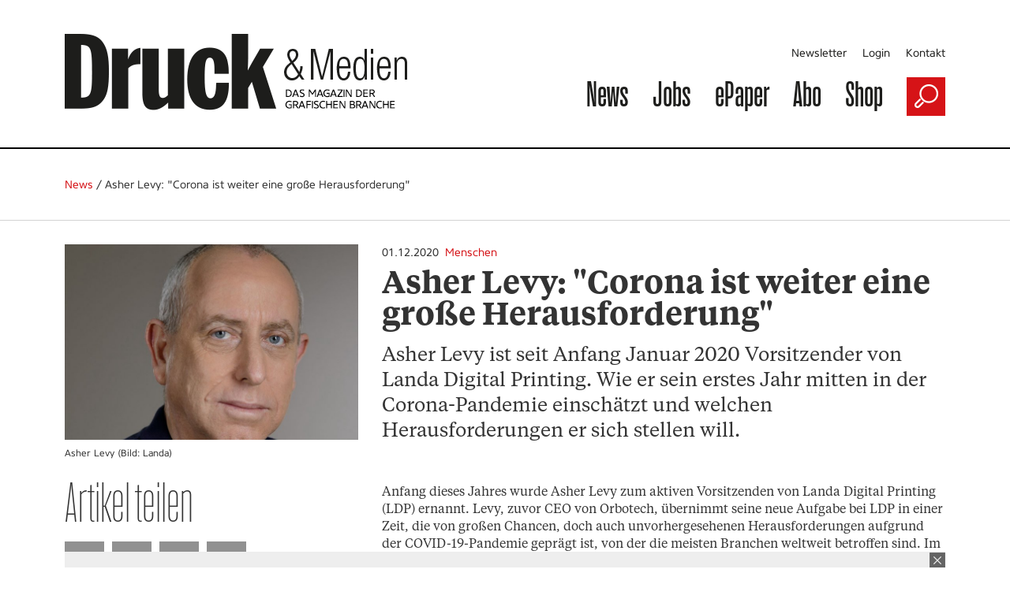

--- FILE ---
content_type: text/html; charset=utf-8
request_url: https://www.druck-medien.net/singlenews/uid-915059/asher-levy-corona-ist-weiter-eine-grosse-herausforderung/
body_size: 11290
content:
<!doctype html>
<!--[if IE 7 ]>    <html lang="de" class="ie7"> <![endif]-->
<!--[if IE 8 ]>    <html lang="de" class="ie8"> <![endif]-->
<!--[if IE 9 ]>    <html lang="de" class="ie9"> <![endif]-->
<!--[if (gt IE 9)|!(IE)]><!--> <html lang="de"> <!--<![endif]-->
<head>

    <style type="text/css">
        
        .no-fouc {display: none;}

        #bio_ep .dum-inner-margin .dum-content-width .newsletterAd {
            margin: 20px 0 0 0px;
            padding: 25px;
        }
        #bio_ep_bg {
            opacity: 0.5!important;
        }
        @media screen and (max-width: 960px) {
            #bio_ep {
                display: none!important;
            }
            #bio_ep_bg {
                display: none!important;
            }
        }
        
    </style>
    <script type="text/javascript">
      document.documentElement.className = 'no-fouc';
    </script>

    <title>Druck & Medien | Asher Levy: "Corona ist weiter eine große Herausforderung"</title>
    <base href="https://www.druck-medien.net/" />

    <!-- https://developers.facebook.com/docs/sharing/opengraph -->

        <meta property="og:url" content="https://www.druck-medien.net/singlenews/uid-915059/asher-levy-corona-ist-weiter-eine-grosse-herausforderung/" />
    <meta property="og:type" content="article" />
    <meta property="og:title" content="Asher Levy: &quot;Corona ist weiter eine gro&szlig;e Herausforderung&quot;" />
    <meta property="og:description" content="Asher Levy ist seit Anfang Januar 2020 Vorsitzender von Landa Digital Printing. Wie er sein erstes Jahr mitten in der Corona-Pandemie einsch&auml;tzt und welchen Herausforderungen er sich stellen will." />
                <meta property="og:image" content="https://www.druck-medien.net/_cacheImages/top-915059-Landa_Asher_Levy.jpg" />
                
  <!-- Google Tag Manager GTM-NSLTZRW -->
  <script>
    
    (function(w,d,s,l,i){w[l]=w[l]||[];w[l].push({'gtm.start':
        new Date().getTime(),event:'gtm.js'});var f=d.getElementsByTagName(s)[0],
      j=d.createElement(s),dl=l!='dataLayer'?'&l='+l:'';j.async=true;j.src=
      'https://www.googletagmanager.com/gtm.js?id='+i+dl;f.parentNode.insertBefore(j,f);
    })(window,document,'script','dataLayer','GTM-TLR9J4B');
    
  </script>
    <style>
        .cc-link {
            padding: 0;
        }
    </style>

    <script type="application/ld+json">
        
        {
            "@context": "https://schema.org",
            "@type": "WebSite",
            "url": "https://druck-medien.net/",
            "potentialAction": {
                "@type": "SearchAction",
                "target": {
                    "@type": "EntryPoint",
                    "urlTemplate": "https://www.druck-medien.net/suche/?formaction=generellesuche&searchTerm={search_term_string}"
                },
                "query-input": "required name=search_term_string"
            }
        }
        
    </script>

    <!--
        Diese Webseite wurde umgesetzt von SuperScreen GmbH
    -->
    


    
    <meta charset="utf-8">
    <meta http-equiv="X-UA-Compatible" content="IE=edge,chrome=1" />
    <meta name="google-site-verification" content="zvpAwa2tknFC0s4dpRFV4lcqUAqXHbep-dWZ4Wb3Cyo" />
    <meta name="keywords" content="Druckindustrie, Druckwirtschaft, Unternehmensberatung, News, Firmenverzeichnis, Drucker, Druckerei, drupa, Printbuyer, Druckmaschinen">
    <meta name="description" content="Das Portal der Druckindustrie. Tagesaktuelle News, Fachartikel, Firmeninformationen, Produktinformationen rund um die Druckwirtschaft">
    
    <script type="text/javascript">      
        var pluginUrl = '//www.google-analytics.com/plugins/ga/inpage_linkid.js';
        var _gaq = _gaq || [];
        _gaq.push(['_setAccount', 'UA-4852047-23']);
        _gaq.push (['_gat._anonymizeIp']);
        _gaq.push(['_require', 'inpage_linkid', pluginUrl]);
        _gaq.push(['_trackPageview']);
        (function() {
            var ga = document.createElement('script'); ga.type = 'text/javascript'; ga.async = true;
            ga.src = ('https:' == document.location.protocol ? 'https://' : 'http://') + 'stats.g.doubleclick.net/dc.js';
            var s = document.getElementsByTagName('script')[0]; s.parentNode.insertBefore(ga, s);
        })();
    </script>
	
	<link rel="icon" href="https://www.druck-medien.net/favicon.ico" type="image/x-icon">
    

    
    <link data-info="bRender" rel="stylesheet" type="text/css" href="html/css/lesscss/less-compressed.css" />

    <!-- <link rel="stylesheet" type="text/css" href="html/sources/colorbox/colorbox.css" /> -->

    <link href="//maxcdn.bootstrapcdn.com/font-awesome/4.7.0/css/font-awesome.min.css" rel="stylesheet">

    <script type="text/javascript">
    
        var GLOBS = {};
        
        GLOBS.SITEBASE = 'https://www.druck-medien.net/';
        GLOBS.ACTION = 'singlenews';
        GLOBS.HTTP_SCHEME = 'https://';
        GLOBS.ISSMARTPHONE = 0;
                
    
    </script>

    <script type="text/javascript">
    
        // Load GPT asynchronously
        var googletag = googletag || {};
        googletag.cmd = googletag.cmd || [];
        (function() {
            var gads = document.createElement('script');
            gads.async = true;
            gads.type = 'text/javascript';
            var useSSL = 'https:' == document.location.protocol;
            gads.src = (useSSL ? 'https:' : 'http:') + '//www.googletagservices.com/tag/js/gpt.js';
            var node = document.getElementsByTagName('script')[0];
            node.parentNode.insertBefore(gads, node);
        })();
    
    </script>
  

    <script type="text/javascript">
    
        // GPT slots
        var gptAdSlots = [];
        var BGLOBS = {};

        BGLOBS.width = window.innerWidth;
        BGLOBS.ContentAdSizes = [];
        BGLOBS.SkyscraperRightSizes = [];
        BGLOBS.SuperbannerSizes = [];

        if(BGLOBS.width > 960) {
            BGLOBS.ContentAdSizes = [[300, 250]];
            BGLOBS.SkyscraperRightSizes = [[300, 600],[160, 600]];
            BGLOBS.SuperbannerSizes  = [[1020,250],[970,250],[800,250],[728, 90]];
            BGLOBS.FlooradSizes  = [[1020, 200]];
        } else if (BGLOBS.width >= 728 && BGLOBS.width <= 960) {
            BGLOBS.ContentAdSizes = [[300, 250]];
            BGLOBS.SkyscraperRightSizes = [[728, 90]];
            BGLOBS.SuperbannerSizes  = [[800,250],[728, 90]];
            BGLOBS.FlooradSizes  = [[1020, 200]];
        } else if (BGLOBS.width >= 468 && BGLOBS.width < 728) {
            BGLOBS.ContentAdSizes = [[300, 250]];
            BGLOBS.SkyscraperRightSizes = [[468, 60]];
            BGLOBS.SuperbannerSizes  = [[468, 60]];
            BGLOBS.FlooradSizes  = [[1020, 200]];
        } else if (BGLOBS.width >= 300 && BGLOBS.width < 468) {
            BGLOBS.ContentAdSizes = [[300, 250]];
            BGLOBS.SkyscraperRightSizes = [[320, 50],[320, 100]];
            BGLOBS.SuperbannerSizes  = [[320, 100],[320, 50]];
            BGLOBS.FlooradSizes  = [[1020, 200]];
        } else if (BGLOBS.width < 300) {
            BGLOBS.ContentAdSizes = [[300, 250]];
            BGLOBS.SkyscraperRightSizes = [[234, 60]];
            BGLOBS.SuperbannerSizes  = [[234, 60]];
            BGLOBS.FlooradSizes  = [[1020, 200]];
        }

        googletag.cmd.push(function()
        {
            // WALLPAPER
            gptAdSlots[0] = googletag.defineSlot('/55910335/druckmedien-relaunch', [728, 90], 'div-gpt-ad-1494930712023-0').setTargeting('pos', ['Wallpaper horiz']).addService(googletag.pubads());
            gptAdSlots[1] = googletag.defineSlot('/55910335/druckmedien-relaunch', [[160, 600],[120, 600]], 'div-gpt-ad-1494930816866-0').setTargeting('pos', ['Wallpaper vert']).addService(googletag.pubads());
            // SUBA / SKYR
            gptAdSlots[2] = googletag.defineSlot('/55910335/druckmedien-relaunch', BGLOBS.SuperbannerSizes, 'div-gpt-ad-1494924034836-0').setTargeting('pos', ['Superbanner']).addService(googletag.pubads());
            gptAdSlots[3] = googletag.defineSlot('/55910335/druckmedien-relaunch', BGLOBS.SkyscraperRightSizes, 'div-gpt-ad-1494940465289-0').setTargeting('pos', ['SkyscraperRight']).addService(googletag.pubads());
            // FLOORAD
            gptAdSlots[4] = googletag.defineSlot('/55910335/druckmedien-relaunch', BGLOBS.FlooradSizes, 'div-gpt-ad-1496154826350-0').setTargeting('pos', ['Floor Ad']).addService(googletag.pubads());
            // CAD1
            gptAdSlots[5] = googletag.defineSlot('/55910335/druckmedien-relaunch', BGLOBS.ContentAdSizes, 'div-gpt-ad-1494924299387-0').setTargeting('pos', ['CAD1']).addService(googletag.pubads());

            googletag.pubads().collapseEmptyDivs();
            // Configure SRA
            googletag.pubads().enableSingleRequest();
            // Start ad fetching
            googletag.enableServices();

            googletag.pubads().addEventListener('slotRenderEnded', function(event) {
                if (event.slot.getSlotElementId() == "div-gpt-ad-1494930712023-0") {
                    BGLOBS.WPCONTAINSAD = !event.isEmpty;
                    if(BGLOBS.WPCONTAINSAD != true) {
                        $('.walli').height(0);
                    } else {
                        $('.walli').height(90);
                    }
                }
            });
            renderedHeight = "-1";
            googletag.pubads().addEventListener('slotRenderEnded', function(event) {
                if (event.slot.getSlotElementId() == "div-gpt-ad-1494924034836-0") {

                    renderedHeight = event.size[1]; // if height of add not 250px
                    renderedWidth = event.size[0];

                    if(renderedHeight=='90'){$('#navAdd header').css('margin-top','150px');}
					if(renderedHeight=='250'){$('#navAdd header').css('margin-top','310px');}

                    BGLOBS.SBCONTAINSAD = !event.isEmpty;
                    if(BGLOBS.SBCONTAINSAD == true && BGLOBS.WPCONTAINSAD == true){
                        switchSBWP();
                    } else {
                        switchToSB();
                    }
                    if(BGLOBS.SBCONTAINSAD != true) {
                        $('.superbannerad').hide();
                    } else {
                        $('.superbannerad').show();
                    }
                }
				if(renderedHeight=="-1"){ $('#navAdd header').css('margin-top','40px'); }
            });

            googletag.pubads().addEventListener('slotRenderEnded', function(event) {
                if (event.slot.getSlotElementId() == "div-gpt-ad-1494940465289-0") {
                    BGLOBS.SKYRCONTAINSAD = !event.isEmpty;
                    if(BGLOBS.SKYRCONTAINSAD != true) {
                        $('.skyscraperRightDiv').hide();
                    } else {
                        $('.skyscraperRightDiv').show();
                    }
                }
            });

            googletag.pubads().addEventListener('slotRenderEnded', function(event) {
                if (event.slot.getSlotElementId() == "div-gpt-ad-1494924299387-0") {
                    BGLOBS.CAD1CONTAINSAD = !event.isEmpty;
                    if(BGLOBS.CAD1CONTAINSAD != true) {
                        $('.cad1ad').hide();
                    } else {
                        $('.cad1ad').show();
                    }
                }
            });

            googletag.pubads().addEventListener('slotRenderEnded', function(event) {
                if (event.slot.getSlotElementId() == "div-gpt-ad-1496154826350-0") {
                    BGLOBS.FACONTAINSAD = !event.isEmpty; // if not empty = true
                    //console.log(BGLOBS.FACONTAINSAD);
					if(BGLOBS.FACONTAINSAD != true) {
                        if($.cookie('btn_close') == null) {
                            setFbCookie();
                        }
                    }

                }
            });

        });

        var refreshGTSlot = function()
        {
            BGLOBS.width = window.innerWidth;

            if(BGLOBS.width > 960) {
                BGLOBS.ContentAdSizes = [[300, 250]];
                BGLOBS.SkyscraperRightSizes = [[300, 600],[160, 600]];
                BGLOBS.SuperbannerSizes  = [[1020,250],[970,250],[800,250],[728, 90]];
                BGLOBS.FlooradSizes  = [[1020, 200]];
            } else if (BGLOBS.width >= 728 && BGLOBS.width <= 960) {
                BGLOBS.ContentAdSizes = [[300, 250]];
                BGLOBS.SkyscraperRightSizes = [[728, 90]];
                BGLOBS.SuperbannerSizes  = [[800,250],[728, 90]];
                BGLOBS.FlooradSizes  = [[1020, 200]];
            } else if (BGLOBS.width >= 468 && BGLOBS.width < 728) {
                BGLOBS.ContentAdSizes = [[300, 250]];
                BGLOBS.SkyscraperRightSizes = [[468, 60]];
                BGLOBS.SuperbannerSizes  = [[468, 60]];
                BGLOBS.FlooradSizes  = [[1020, 200]];
            } else if (BGLOBS.width >= 300 && BGLOBS.width < 468) {
                BGLOBS.ContentAdSizes = [[300, 250]];
                BGLOBS.SkyscraperRightSizes = [[320, 50],[320, 100]];
                BGLOBS.SuperbannerSizes  = [[320, 100],[320, 50]];
                BGLOBS.FlooradSizes  = [[1020, 200]];
            } else if (BGLOBS.width < 300) {
                BGLOBS.ContentAdSizes = [[234, 60]];
                BGLOBS.SkyscraperRightSizes = [[234, 60]];
                BGLOBS.SuperbannerSizes  = [[234, 60]];
                BGLOBS.FlooradSizes  = [[1020, 200]];
            }

            googletag.cmd.push(function()
            {
                googletag.destroySlots([gptAdSlots[2],gptAdSlots[3],gptAdSlots[5]]);
                gptAdSlots[2] = googletag.defineSlot('/55910335/druckmedien-relaunch', BGLOBS.SuperbannerSizes, 'div-gpt-ad-1494924034836-0').setTargeting('pos', ['Superbanner']).addService(googletag.pubads());
                gptAdSlots[3] = googletag.defineSlot('/55910335/druckmedien-relaunch', BGLOBS.SkyscraperRightSizes, 'div-gpt-ad-1494940465289-0').setTargeting('pos', ['SkyscraperRight']).addService(googletag.pubads());
                gptAdSlots[5] = googletag.defineSlot('/55910335/druckmedien-relaunch', BGLOBS.ContentAdSizes, 'div-gpt-ad-1494924299387-0').setTargeting('pos', ['CAD1']).addService(googletag.pubads());
                googletag.pubads().refresh([gptAdSlots[2],gptAdSlots[3],gptAdSlots[5]]);
            });
         };
    
    </script>

</head>

<body class="action-singlenews">
<!--Google Tag Manager (noscript) -->
<noscript><iframe src="https://www.googletagmanager.com/ns.html?id=GTM-TLR9J4B" height="0" width="0" style="display:none;visibility:hidden"></iframe></noscript>
<!--End Google Tag Manager (noscript) -->
<link href="https://webcache.datareporter.eu/c/8bb844b5-8d4c-40e8-a824-33131b88a296/7WVSWD5ZwZjn/E8K/banner.css" rel="stylesheet">
<script src="https://webcache.datareporter.eu/c/8bb844b5-8d4c-40e8-a824-33131b88a296/7WVSWD5ZwZjn/E8K/banner.js" type="text/javascript" charset="utf-8"></script>
<script>
  
  window.cookieconsent.initialise(dr_cookiebanner_options);dr_cookiebanner_options.gtmInit();
  
</script>
<div id="loadingDiv">
    <div>
        <h7>Please wait...</h7>
    </div>
</div>




 

    <div id="index-inner-wrapper">
        <div class="index-inner-content clearfix">
            <div class="dum-content">

      <div class="block-01 headerContent">
        <div id="navAdd">
            <div id="mobStatic">
                <div class="dum-inner-margin">
    <div class="dum-content-width">

                <header class="box box12">
                    <div class="box box5  mode-desktop">
                        <a class="logolink" href="/">
                            <picture>
<source srcset="/html/images/FE/desktop/dum-logo.gif" media="(min-width: 961px)" sizes="437px" />
<source srcset="/html/images/FE/tablet/dum-logo.gif" media="(min-width: 401px) and (max-width: 960px)" sizes="400px" />
<source srcset="/html/images/FE/mobile/dum-logo.gif" media="(max-width: 400px)" sizes="350px" />
<img src="/html/images/FE/desktop/dum-logo.gif" />
</picture>

                        </a>
                    </div>
                    <div class="box box7">
                        <div class="box box12 mode-tablet naviSmall">

                            <div class="box box2">
                                <a href="javascript:void(0);" class="initMenue"><img src="html/images/menue.jpg" alt=""></a>
                            </div>
                            <div class="box box8">
                                <img src="/html/images/FE/desktop/dum-logo.gif" style="width:100%; height: auto;">
                            </div>
                            <div class="box box2 alignRight">
                                <a href="javascript:void(0);" class="initSucheDiv"><img src="html/images/lupe.jpg" alt=""></a>
                            </div>

                        </div>
                        <nav class="service mode-desktop">
                            <ul>
                                <li><a href="newsletter/">Newsletter</a></li>
                                <li><a href="newsletter/login-1/">Login</a></li>
                                <li><a href="kontakt/">Kontakt</a></li>
                            </ul>
                            <div class="clear"></div>
                        </nav>
                        <nav class="main">
                            <ul>
                                <li><a href="home/">News</a></li>
                                <li><a href="jobs/">Jobs</a></li>
                                <li><a href="epaper/">ePaper</a></li>
                                <li><a href="abo/">Abo</a></li>
                                <li><a href="https://shop.oberauer.com/medien/druck-medien/" target="_blank">Shop</a></li>
                                <!-- <li><a href="touren/">Touren</a></li> -->
                                <li class="mode-tablet"><a href="newsletter/">Newsletter</a></li>
                                <li class="mode-tablet"><a href="newsletter/login-1/">Login</a></li>
                                <li class="mode-tablet"><a href="kontakt/">Kontakt</a></li>
                                <li class="mode-desktop"><a href="javascript:void(0);" class="initSucheDiv"><img src="html/images/lupe.jpg" alt=""></a></li>
                            </ul>
                            <div class="clear"></div>
                        </nav>
                    </div>
                </header>
            </div>
        </div>
                <div class="sucheDiv">
    <div class="sucheDivWidth">
        <form action="suche/" name="jobsuche" method="post" autocomplete="off">
            <input type="hidden" name="formaction" value="generellesuche">
            <div class="box box10 sucheInput">
                <input placeholder="Suchbegriff eingeben" type="text" name="searchTerm" value="">
            </div>
            <div class="box box2 alignRight">
                <div class="redBg">
                    <div class="redBgInner">
                        <input type="image" src="html/images/suche-starten.jpg">
                    </div>
                </div>
            </div>
        </form>
    </div>
</div>
            </div>
            <div id="headAdd">
                <div class="dum-content-width">
                    <div class="ad superbannerad">
	<div class="box box12">
        <div class="superbanner">
            <!-- SUPERBANNER -->
            <!-- /55910335/druckmedien-relaunch -->
            <div id='div-gpt-ad-1494924034836-0'>
            <script>
                googletag.cmd.push(function() { googletag.display('div-gpt-ad-1494924034836-0'); });
            </script>
            </div>
        </div>
	</div>
</div>
                    <div class="ad walli">
    <div class="wallhori">
        <!-- WALL HORI -->
        <!-- /55910335/druckmedien-relaunch -->
        <div id='div-gpt-ad-1494930712023-0'>
        <script>
            googletag.cmd.push(function() { googletag.display('div-gpt-ad-1494930712023-0'); });
        </script>
        </div>
    </div>
    <div class="ad walli">
    <div class="wallverti">
        <!-- WALL VERTI -->
        <!-- /55910335/druckmedien-relaunch -->
        <div id='div-gpt-ad-1494930816866-0'>
        <script>
            googletag.cmd.push(function() { googletag.display('div-gpt-ad-1494930816866-0'); });
        </script>
        </div>
    </div>
</div>


</div>
                </div>
            </div>
        </div>
    </div>


    <div class="block-02 singleNews" itemscope itemtype="https://schema.org/Article">
    
		        <div class="singleNewsLinie">
			<div class="singleNewsLinieWidth">
                <div class="singleNewsTop"><a href="home/">News</a> / <span  itemprop="headline">Asher Levy: "Corona ist weiter eine große Herausforderung"</span></div>
			</div>
		</div>
        		
        <div class="dum-inner-margin">
            <div class="dum-content-width">
                <div class="box box12">

                    <div class="box box4" id="a915059">
                                                    <div class="singleNewsImageHolder">
                                <div class="singleNewsImage">
                                    <img itemprop="image" src="_cacheImages/top-915059-Landa_Asher_Levy.jpg" alt="" />
                                </div>   
                                <div class="singleNewsCaption" itemprop="description"> Asher Levy (Bild: Landa) </div>
                            </div>
                                                    <div class="singleNewsSocialsHolder">
                                <div class="singleNewsShare mode-desktop">
                                    Artikel teilen
                                </div>
                                
                                <div class="singleNewsSocials">

                                    
                                                                        
                                                                        
                                                                        <ul>
                                    
                                        <li><a href="javascript:void(0);" onclick="socialWindow('https://www.facebook.com/sharer/sharer.php?u=https%3A%2F%2Fwww.druck-medien.net%2Fsinglenews%2Fuid-915059%2Fasher-levy-corona-ist-weiter-eine-grosse-herausforderung%2F','ef23939babe1b88c5d730706b4888f57');" title="Share on Facebook" class="btn share-btn btn-facebook"><i class="fa fa-facebook"></i><span>Facebook</span></a></li>
                                    
                                        <li><a href="javascript:void(0);" onclick="socialWindow('https://twitter.com/home?status=https%3A%2F%2Fwww.druck-medien.net%2Fsinglenews%2Fuid-915059%2Fasher-levy-corona-ist-weiter-eine-grosse-herausforderung%2F','ef23939babe1b88c5d730706b4888f57');" title="Share on Twitter" class="btn share-btn btn-twitter"><i class="fa fa-twitter"></i><span>Twitter</span></a></li>
                                    
                                       <!-- <li><a href="javascript:void(0);" onclick="socialWindow('https://plus.google.com/share?url=https%3A%2F%2Fwww.druck-medien.net%2Fsinglenews%2Fuid-915059%2Fasher-levy-corona-ist-weiter-eine-grosse-herausforderung%2F','ef23939babe1b88c5d730706b4888f57');" title="Share on Google+" class="btn share-btn btn-googleplus"><i class="fa fa-google-plus"></i><span>Google+</span></a></li>-->
                                    
                                        <li><a href="javascript:void(0);" onclick="socialWindow('http://www.linkedin.com/shareArticle?mini=true&url=https%3A%2F%2Fwww.druck-medien.net%2Fsinglenews%2Fuid-915059%2Fasher-levy-corona-ist-weiter-eine-grosse-herausforderung%2F&title=Asher%20Levy%3A%20%22Corona%20ist%20weiter%20eine%20gro%C3%9Fe%20Herausforderung%22&summary=Asher%20Levy%20ist%20seit%20Anfang%20Januar%202020%20Vorsitzender%20von%20Landa%20Digital%20Printing.%20Wie%20er%20sein%20erstes%20Jahr%20mitten%20in%20der%20Corona-Pandemie%20einsch%C3%A4tzt%20und%20welchen%20Herausforderungen%20er%20sich%20stellen%20will.&source=prreport.de','ef23939babe1b88c5d730706b4888f57');" title="Share on LinkedIn" class="btn share-btn btn-linkedin"><i class="fa fa-linkedin"></i><span>LinkedIn</span></a></li>
                                    
                                        <li><a href="javascript:void(0);" onclick="socialWindow('https://www.xing-share.com/app/user?op=share;sc_p=xing-share;url=https%3A%2F%2Fwww.druck-medien.net%2Fsinglenews%2Fuid-915059%2Fasher-levy-corona-ist-weiter-eine-grosse-herausforderung%2F','ef23939babe1b88c5d730706b4888f57');" title="Share on Xing" class="btn share-btn btn-xing"><i class="fa fa-xing"></i><span>Xing</span></a></li>

                                    
                                        <li><a href="whatsapp://send?text=Schauen%20Sie%20sich%20diesen%20Artikel%20an%21%20%20https%3A%2F%2Fwww.druck-medien.net%2Fsinglenews%2Fuid-915059%2Fasher-levy-corona-ist-weiter-eine-grosse-herausforderung%2F" data-action="share/whatsapp/share" title="Share via Whatsapp" id="whatsapp-share-button" class="btn share-btn btn-whatsapp" style="display: none;"><i class="fa fa-whatsapp"></i><span>Whatsapp</span></a></li>
                                    </ul>
                                </div>
                                
                            </div>
                    </div>
                    <div class="box box8"> 
                        <div class="singleNewsBlock">
                                                       		<div class="singleNewsCategory">
                            	<span style="color:#333">01.12.2020</span> &nbsp;<a href="catnews/category-1135/">Menschen</a></div>
                                                        <div class="singleNewsTitle">Asher Levy: "Corona ist weiter eine große Herausforderung" </div>
                            <div class="singleNewsShorttext"> Asher Levy ist seit Anfang Januar 2020 Vorsitzender von Landa Digital Printing. Wie er sein erstes Jahr mitten in der Corona-Pandemie einschätzt und welchen Herausforderungen er sich stellen will. </div>
                            <div class="singleNewsBodytext"> Anfang dieses Jahres wurde Asher Levy zum aktiven Vorsitzenden von Landa Digital Printing (LDP) ernannt. Levy, zuvor CEO von Orbotech, übernimmt seine neue Aufgabe bei LDP in einer Zeit, die von großen Chancen, doch auch unvorhergesehenen Herausforderungen aufgrund der COVID-19-Pandemie geprägt ist, von der die meisten Branchen weltweit betroffen sind. Im Gespräch über seine ersten vier Monate bei LDP gibt Levy einen Einblick in diese schwierige Übergangszeit für die Druckindustrie, seine Rolle bei LDP und seine Zukunftspläne für Landa Digital Printing.<br /><br /><strong>Aus welchen Gründen sind Sie zu LDP gewechselt, wenn man bedenkt, wie lang und erfolgreich Ihre berufliche Laufbahn bei Orbotech war?</strong><br />
Einen starken Einfluss hatte mein erstes Gespräch mit Benny Landa 2019. Bei seinem Besuch bei Orbotech hat er uns LDP kurz vorgestellt. Im weiteren Jahresverlauf sind wir in Kontakt geblieben, bis mir Benny die Position als aktiver Vorsitzender angeboten hat. Tja, warum bin ich zu LDP gewechselt? Zum einen wegen Benny selbst – er ist eine sehr beeindruckende Persönlichkeit. Zum anderen hatte ich Recherchen angestellt und mir das Unternehmen, die Technologie, die Größe des adressierbaren Marktes und das Branchenumfeld genauer angesehen. Zu dem Zeitpunkt wurde mir klar, wie groß das Marktpotenzial für die Nanography ist.<br /> <br />
<strong>Welche Aufgaben haben Sie in Ihrer Funktion als aktiver Vorsitzender?</strong><br />Im weitesten Sinne soll ich den CEO unterstützen, ein echter Partner für ihn sein. Im Tagesgeschäft bedeutet dies, dass ich eine aktive Rolle bei der Geschäftsentwicklungsplanung habe und bei der Festlegung aller Maßnahmen für langfristige Produkt- und Wachstumsstrategien mithelfe. Außerdem bereite ich das Unternehmen auch auf seine nächsten wichtigen Initiativen vor – sei es die Kapitalbeschaffung oder die Einstellung von leitenden Angestellten. Zusammen mit dem CEO und Firmengründer besteht meine Aufgabe auch darin, die Unternehmenswerte und -kultur auf ein solides Fundament zu stellen.<br /> <br />
<strong>Kurz nach Ihrem Eintritt Ende Januar wurde die Welt von der COVID-19-Pandemie erschüttert. Wie hat sich diese Pandemie auf Ihre ersten Monate ausgewirkt?</strong> <br />Aufgrund ihrer weltweit verheerenden Auswirkungen hat die COVID-19-Pandemie natürlich auch meine ersten Monate beherrscht, vor allem, weil ich auch als Interim-CEO fungierte. Die Auswirkungen der Pandemie waren in allen Unternehmensbereichen zu spüren und haben viele Fragen aufgeworfen, für die wir Antworten finden mussten. Etwa wie wollen wir fortan mit Kunden kommunizieren? Wie wollen wir unsere Druckmaschinen präsentieren und vorführen? Was passiert jetzt, nachdem die drupa 2020 verschoben wurde? Und – ganz wichtig – wie können wir unseren Kunden vor Ort die notwendige technische Unterstützung weiter geben? Das Geschäftsführungsteam hat schnell reagiert – schneller als jedes andere mir bekannte Unternehmen – und Änderungen vorgenommen, um die langfristigen finanziellen Folgen in Grenzen zu halten. Außerdem hat unser Team sehr schnell und clever agiert, um auch andere große Herausforderungen zu meistern. Vor allem galt es, erfahrene lokale Techniker einzustellen, um unsere Kunden vor Ort zu unterstützen und ihren Geschäftsbetrieb aufrecht zu erhalten. Im Rückblick hat die Pandemie meine Einarbeitung also definitiv beschleunigt. COVID-19 ist zwar weiterhin eine große Herausforderung; doch ich kann mich an keine Situation erinnern, in der das Team keine Lösung finden konnte.<br /> <br />
<strong>Was sind Ihre ersten grundlegenden Feststellungen zum Unternehmen?</strong> <br />Da gibt es viele. Angefangen von der Unternehmenskultur. Einige Unternehmen vermitteln den Eindruck, dass jeder ersetzbar ist. Doch das ist nicht Bennys Art. LDP legt großen Wert auf seine Mitarbeiter. Dadurch fühlen sich alle sehr wohl und vom ersten Tag an willkommen. Mein anderer bleibender Eindruck ist die Chance, die unsere Lösung zur Erfüllung der Marktanforderungen bietet – für uns und für unsere Kunden.  Derzeit sind wir in der Umsetzungsphase, die natürlich andere Herausforderungen mit sich bringt. Unser kompetentes und professionelles Team wird auch diese Phase – trotz der Pandemie – erfolgreich zum Abschluss bringen.<br /> <br />
<strong>Vor Kurzem hat LDP die Ernennung von Arik Gordon zum CEO bekannt gegeben, der auch bei Orbotech tätig war. Was können Sie uns über ihn und seine Eignung für diese Aufgabe sagen?</strong><br />Tatsächlich war die Einstellung eines neuen CEO eine meiner ersten Aufgaben. Arik war meine erste Wahl für diese wichtige Funktion. Arik hat nicht nur großes technisches Know-how und langjährige einschlägige Erfahrung, sondern auch andere Eigenschaften, die ihn auszeichnen. Er ist nicht nur ein freundlicher und authentischer Mensch, sondern hat auch große Führungsqualitäten und eine stark ausgeprägte soziale Kompetenz. Er kann Mitarbeiter zu optimaler Leistung motivieren. Aus unserer gemeinsamen Zeit bei Orbotech kann ich Ihnen auch sagen, dass er ein hervorragender Geschäftsstratege ist, der vor Herausforderungen nicht zurückschreckt und auch in der Lage ist, anders zu denken. In dieser Hinsicht passt er großartig zu Benny Landa.<br /> <br />
<strong>Welche Hauptziele wollen Sie in den nächsten 12 Monaten erreichen?</strong><br />In unmittelbarer Zukunft geht es uns wie den meisten Unternehmen darum, für die Öffnung des Marktes gewappnet zu sein. Natürlich gibt es immer noch große Fragezeichen, vor allem im Hinblick auf die Herausforderungen der COVID-19-Pandemie und ihre Auswirkungen auf die Weltwirtschaft und Unternehmen unserer Kunden. Doch nach Gesprächen mit unseren Kunden, die zuversichtlich in die Zukunft blicken, bin ich sehr optimistisch.  Um unsere Kunden zu unterstützen und ihren Geschäftsbetrieb aufrecht zu erhalten, bis die Welt wieder in normale Bahnen ohne Lockdown-Maßnahmen zurückkehrt, werden wir unser Verbrauchsmaterial-basiertes Modell weiter verstärken, wodurch die Nachfrage zweifelsohne steigen wird. Außerdem werden wir einen ehrgeizigen, doch auch realistischen und erreichbaren Geschäftsplan für 2021 erstellen.<br /> <br />
<strong>Können Sie uns abschließend etwas über den Menschen Asher sagen? Welches Wort beschreibt Sie am besten?</strong> <br />Optimistisch. Wenn ich noch mehr Attribute nennen darf, würde ich sagen, dass ich gesellig und konkurrenzfreudig bin.<br /> <br />
<strong>Was machen Sie in Ihrer Freizeit am liebsten?</strong> <br />Viel Zeit mit meiner Familie verbringen sowie Sport – aktiv und passiv. Unsere Familie liebt Sport, vor allem Basketball. Wir sind sogar in die USA geflogen, um uns Spiele der NBA anzusehen.<br />Seit 40 Jahren jogge ich viermal pro Woche. Ich finde, dass Jogging den Kopf frei macht und die Sinne schärft.<br /> <br />
<strong>Welches Laster haben Sie?</strong><br />Haagen Dazs-Eiskrem, das ich oft mitten in der Nacht esse. Gott sei Dank jogge ich!<br /> <br />
<strong>Welche anderen Unternehmensführer sind ein Vorbild für Sie?</strong> <br />Carlos Ghosn von Nissan. Er kam von Renault und hat die gesamte Umstrukturierung erfolgreich zum Abschluss gebracht. Ich bewundere auch Lou Gerstner Jr., CEO von IBM. Lou war für die Transformation von IBM von einem Hardware-Anbieter zu einem Dienstleister verantwortlich. Beide Personen haben unglaubliche Vision und Führungsstärke unter Beweis gestellt. Von ihnen habe ich gelernt, wie wichtig Pläne und die Umsetzung der eigenen Pläne sind.<br /> <br />
<strong>Was ist Ihr bisher größter Erfolg?</strong> <br />Ich hatte das Glück, meine beruflichen Aufgaben selbst wählen zu können und daran Spaß zu haben und auch mit fantastischen Menschen zusammenzuarbeiten.<br /><br /><strong>Sie möchten regelmäßig News von Druck & Medien erhalten? <a target="_blank" href="https://www.druck-medien.net/newsletter/">Hier</a> können Sie unseren Newsletter abonnieren, der jeweils dienstags und donnerstags erscheint. </strong> </div>
                        </div>
                    </div>
                </div>
                        
                <div class="box box12">
                        <div class="box box4">
                            <div class="singleNewsMore">Weitere Themen</div>
                                                            <div class="singleNewsThema">
                                    <div class="singleNewsDate">22.11.2019</div>
                                    <div class="firstThema"><a href="singlenews/uid-901192/martin-kanert-leitet-den-lack-und-druckfarbenverband/#a901192">Martin Kanert leitet den Lack- und Druckfarbenverband</a></div>
                                </div>
                                                            <div class="singleNewsThema">
                                    <div class="singleNewsDate">29.11.2018</div>
                                    <div class="firstThema"><a href="singlenews/uid-887068/wachsen-ja-aber-nicht-um-jeden-preis/#a887068">"Wachsen ja, aber nicht um jeden Preis"</a></div>
                                </div>
                                                            <div class="singleNewsThema">
                                    <div class="singleNewsDate">18.06.2021</div>
                                    <div class="firstThema"><a href="singlenews/uid-923334/der-mutige-schritt-der-druckerei-jordi/#a923334">Der mutige Schritt der Druckerei Jordi</a></div>
                                </div>
                                                            <div class="singleNewsThema">
                                    <div class="singleNewsDate">25.10.2022</div>
                                    <div class="firstThema"><a href="singlenews/uid-941109/screen-verpflichtet-matthias-puers-als-sales-manager/#a941109">Screen verpflichtet Matthias Puers als Sales Manager</a></div>
                                </div>
                                                            <div class="singleNewsThema">
                                    <div class="singleNewsDate">22.12.2020</div>
                                    <div class="firstThema"><a href="singlenews/uid-916119/andree-boelkow-wird-geschaeftsfuehrer-von-easy-inks/#a916119">Andree Bölkow wird Geschäftsführer von Easy Inks</a></div>
                                </div>
                                                    </div>

                                                <div class="box box4">
                                <div class="singleNewsTeaser">
                                    <h2>Teaser</h2>
                                    <div class="singleNewsDate">02.07.2025</div>
                                    <div class="singleNewsTitle"><a href="teaser/#a864718">50 wichtige KI-Tools für Druckereien</a></div>
                                    <div class="singleNewsShorttext"><a href="teaser/#a864718">Künstliche Intelligenz verändert die Druckbranche. Unser Dossier stellt 50 KI-Tools vor, mit denen Druckereien ihren Vertrieb stärken, Prozesse...</a></div>
                                </div></div>
                                                <div class="box box4">
                        <div class="newsletterAd">
	<div class="box box12">
        <div class="newsletterBlock">Sie wollen immer auf dem Laufenden sein? Bestellen Sie jetzt unseren Newsletter!</div>
	</div>
	
	<div class="newsletterButton">
		<a href="newsletter/">Anmelden</a>
	</div>
</div>
	<div class="newsletterPfeil"><picture>
<source srcset="/html/images/FE/desktop/pfeil-rot.png" media="(min-width: 961px)" sizes="78px" />
<source srcset="/html/images/FE/desktop/pfeil-rot.png" media="(min-width: 401px) and (max-width: 960px)" sizes="78px" />
<source srcset="/html/images/FE/desktop/pfeil-rot.png" media="(max-width: 400px)" sizes="78px" />
<img src="/html/images/FE/desktop/pfeil-rot.png" />
</picture>
</div>
                    </div>

                </div>
            </div>
        </div>
    </div>

</div>  

            <div class="clear none"></div>
        </div>
        
<div class="holderFooter">
	<div class="holderFooter-top">
		<div class="dum-footer-width">
			<div class="topFooter">
				<div class="box box12">
					<div class="box box3 footerBlock">
						<h2>Service</h2>
							<ul>
								<li><a href="newsletter/login-1/">Persönliche Daten ändern</a></li>
								<li><a href="mediadaten/">Mediadaten</a></li>
								<!-- <li><a href="presse/">Presse</a></li> -->
								<li><a href="newsletter/">Newsletter</a></li>
								<!-- <li><a href="touren/">Touren</a></li> -->
							</ul>
					</div>
					<div class="box box3 footerBlock">
						<h2>Rechtliches & Hilfe</h2>
							<ul>
								<li><a href="impressum/">Impressum</a></li>
								<li><a href="agb/">AGB</a></li>
								<li><a href="datenschutz/">Datenschutz</a></li>
								<li><a href="epaper/">E-Paper</a></li>
								<!-- <li><a href="lieferung-und-zahlung/">Lieferung und Zahlung</a></li> -->
								<li><a href="abo/">Abonnement</a></li>
							</ul>
					</div>
					<div class="box box3 footerBlock">
						<h2>Kontakt</h2>
							<ul>
								<li>Hotline: 0800 2700 222</li>
								<li>Mo-Do: 8.30-17.00 Uhr</li>
								<li>Fr: 8.30-15.30 Uhr</li>

								
								<li><a href="&#109;&#97;&#105;&#108;&#116;&#111;&#58;%73%61%6e%64%72%61.%4b%75%65%63%68%6c%65%72@%6f%62%65%72%61%75%65%72.%63%6f%6d" >&#x45;&#x2d;&#x4d;&#x61;&#x69;&#x6c;&#x20;&#x52;&#x65;&#x64;&#x61;&#x6b;&#x74;&#x69;&#x6f;&#x6e;</a></li>
								<li><a href="&#109;&#97;&#105;&#108;&#116;&#111;&#58;%76%65%72%74%72%69%65%62@%6f%62%65%72%61%75%65%72.%63%6f%6d" >&#x45;&#x2d;&#x4d;&#x61;&#x69;&#x6c;&#x20;&#x53;&#x65;&#x72;&#x76;&#x69;&#x63;&#x65;</a></li>
								<li><a href="&#109;&#97;&#105;&#108;&#116;&#111;&#58;%69%6e%65%73.%68%65%72%72%65%72%61@%6f%62%65%72%61%75%65%72.%63%6f%6d" >&#x45;&#x2d;&#x4d;&#x61;&#x69;&#x6c;&#x20;&#x56;&#x65;&#x72;&#x6d;&#x61;&#x72;&#x6b;&#x74;&#x75;&#x6e;&#x67;</a></li>
							</ul>
					</div>
					<div class="box box3 footerBlock">
						<h2>Partner</h2>
							<ul>
								<li><a href="//www.printweek.com/" target="_blank">PrintWeek - UK</a></li>
								<li><a href="//www.printweek.in/" target="_blank">PrintWeek - India</a></li>
								<li><a href="//www.proprint.com.au/" target="_blank">ProPrint - Australien/Neuseeland</a></li>
								<li><a href="//www.printweekmea.com/" target="_blank">PrintWeek - Middle East & Africa</a></li>
							</ul>
							<br>
							<!-- <picture>
<source srcset="/html/images/FE/desktop/socialsFooter.gif" media="(min-width: 961px)" sizes="120px" />
<source srcset="/html/images/FE/desktop/socialsFooter.gif" media="(min-width: 401px) and (max-width: 960px)" sizes="120px" />
<source srcset="/html/images/FE/desktop/socialsFooter.gif" media="(max-width: 400px)" sizes="120px" />
<img src="/html/images/FE/desktop/socialsFooter.gif" />
</picture>
 -->
					</div>
				</div>
			</div>
		</div>
	</div>
	<div class="holderFooter-bottom">
		<div class="dum-footer-width">
			<div class="bottomFooter">
				<div class="box box12">
					<div class="box box6 footerLogo">
						<picture>
<source srcset="/html/images/FE/desktop/footerLogo.png" media="(min-width: 961px)" sizes="245px" />
<source srcset="/html/images/FE/desktop/footerLogo.png" media="(min-width: 401px) and (max-width: 960px)" sizes="245px" />
<source srcset="/html/images/FE/desktop/footerLogo.png" media="(max-width: 400px)" sizes="245px" />
<img src="/html/images/FE/desktop/footerLogo.png" />
</picture>

					</div>
					<div class="box box6 footerCopyright">
						© Johann Oberauer GmbH. Alle Rechte vorbehalten. Website by <a style="color: #333333;" href="http://www.superscreen.de">Superscreen GmbH</a>
					</div>
				</div>
			</div>
		</div>
	</div>
</div>
        <div class="ad flooraddesktop mode-desktop">
	<div class="box box12">
        <div class="floorad">
            <a class="btn_close" href="javascript:void(0);"><img src="html/images/btn_close.png" alt=""></a>
            <!-- FLOORAD -->
            <!-- /55910335/druckmedien-relaunch -->
            <div id='div-gpt-ad-1496154826350-0'>
            <script>
                googletag.cmd.push(function() { googletag.display('div-gpt-ad-1496154826350-0'); });
            </script>
            </div>
        </div>
	</div>
</div>
        <div class="clear none"></div>
        
    </div>

<div id="mode-mobile" class="none divCheck"></div>
<div id="mode-tablet" class="none divCheck"></div>
<div id="mode-desktop" class="none divCheck"></div>

<script data-info="bRender" charset="utf-8" type="text/javascript" src="html/js/compressed.js"></script>


<!--[if (gte IE 6)&(lte IE 8)]>
    <script data-info="CSS3 selectors for old IE" type="text/javascript" src="html/js/selectivizr-min.js"></script>
<![endif]-->

<div id="bio_ep">

    <div class="dum-inner-margin">
        <div class="dum-content-width">
            <div class="newsletterAd">
                <div class="box box12">
                    <div class="newsletterBlock">Sie wollen immer auf dem Laufenden sein? Bestellen Sie jetzt den Newsletter von Druck & Medien!</div>
                </div>

                <div class="newsletterButton">
                    <a href="newsletter/">Anmelden</a>
                </div>
            </div>
            <div class="newsletterPfeil"><picture>
                <source srcset="/html/images/FE/desktop/pfeil-rot.png" media="(min-width: 961px)" sizes="78px" />
                <source srcset="/html/images/FE/desktop/pfeil-rot.png" media="(min-width: 401px) and (max-width: 960px)" sizes="78px" />
                <source srcset="/html/images/FE/desktop/pfeil-rot.png" media="(max-width: 400px)" sizes="78px" />
                <img src="/html/images/FE/desktop/pfeil-rot.png" />
            </picture>
            </div>
        </div>
    </div>

</div>

</body>
</html>


--- FILE ---
content_type: text/html; charset=utf-8
request_url: https://www.google.com/recaptcha/api2/aframe
body_size: 268
content:
<!DOCTYPE HTML><html><head><meta http-equiv="content-type" content="text/html; charset=UTF-8"></head><body><script nonce="-Z5y_GleNXRUZimxOKlp_w">/** Anti-fraud and anti-abuse applications only. See google.com/recaptcha */ try{var clients={'sodar':'https://pagead2.googlesyndication.com/pagead/sodar?'};window.addEventListener("message",function(a){try{if(a.source===window.parent){var b=JSON.parse(a.data);var c=clients[b['id']];if(c){var d=document.createElement('img');d.src=c+b['params']+'&rc='+(localStorage.getItem("rc::a")?sessionStorage.getItem("rc::b"):"");window.document.body.appendChild(d);sessionStorage.setItem("rc::e",parseInt(sessionStorage.getItem("rc::e")||0)+1);localStorage.setItem("rc::h",'1766859160763');}}}catch(b){}});window.parent.postMessage("_grecaptcha_ready", "*");}catch(b){}</script></body></html>

--- FILE ---
content_type: text/css
request_url: https://www.druck-medien.net/html/css/lesscss/less-compressed.css
body_size: 7378
content:
html {
  font-family: sans-serif;
  line-height: 1.15;
  -ms-text-size-adjust: 100%;
  -webkit-text-size-adjust: 100%;
}
body {
  margin: 0;
}
article,
aside,
footer,
header,
nav,
section {
  display: block;
}
h1 {
  font-size: 2em;
  margin: 0.67em 0;
}
figcaption,
figure,
main {
  display: block;
}
figure {
  margin: 1em 40px;
}
hr {
  box-sizing: content-box;
  height: 0;
  overflow: visible;
}
pre {
  font-family: monospace, monospace;
  font-size: 1em;
}
a {
  background-color: transparent;
  -webkit-text-decoration-skip: objects;
}
a:active,
a:hover {
  outline-width: 0;
}
abbr[title] {
  border-bottom: none;
  text-decoration: underline;
  text-decoration: underline dotted;
}
b,
strong {
  font-weight: inherit;
}
b,
strong {
  font-weight: bolder;
}
code,
kbd,
samp {
  font-family: monospace, monospace;
  font-size: 1em;
}
dfn {
  font-style: italic;
}
mark {
  background-color: #ff0;
  color: #000;
}
small {
  font-size: 80%;
}
sub,
sup {
  font-size: 75%;
  line-height: 0;
  position: relative;
  vertical-align: baseline;
}
sub {
  bottom: -0.25em;
}
sup {
  top: -0.5em;
}
audio,
video {
  display: inline-block;
}
audio:not([controls]) {
  display: none;
  height: 0;
}
img {
  border-style: none;
}
svg:not(:root) {
  overflow: hidden;
}
button,
input,
optgroup,
select,
textarea {
  font-family: sans-serif;
  font-size: 100%;
  line-height: 1.15;
  margin: 0;
}
button,
input {
  overflow: visible;
}
button,
select {
  text-transform: none;
}
button,
html [type="button"],
[type="reset"],
[type="submit"] {
  -webkit-appearance: button;
}
button::-moz-focus-inner,
[type="button"]::-moz-focus-inner,
[type="reset"]::-moz-focus-inner,
[type="submit"]::-moz-focus-inner {
  border-style: none;
  padding: 0;
}
button:-moz-focusring,
[type="button"]:-moz-focusring,
[type="reset"]:-moz-focusring,
[type="submit"]:-moz-focusring {
  outline: 1px dotted ButtonText;
}
fieldset {
  border: 1px solid #c0c0c0;
  margin: 0 2px;
  padding: 0.35em 0.625em 0.75em;
}
legend {
  box-sizing: border-box;
  color: inherit;
  display: table;
  max-width: 100%;
  padding: 0;
  white-space: normal;
}
progress {
  display: inline-block;
  vertical-align: baseline;
}
textarea {
  overflow: auto;
}
[type="checkbox"],
[type="radio"] {
  box-sizing: border-box;
  padding: 0;
}
[type="number"]::-webkit-inner-spin-button,
[type="number"]::-webkit-outer-spin-button {
  height: auto;
}
[type="search"] {
  -webkit-appearance: textfield;
  outline-offset: -2px;
}
[type="search"]::-webkit-search-cancel-button,
[type="search"]::-webkit-search-decoration {
  -webkit-appearance: none;
}
::-webkit-file-upload-button {
  -webkit-appearance: button;
  font: inherit;
}
details,
menu {
  display: block;
}
summary {
  display: list-item;
}
canvas {
  display: inline-block;
}
template {
  display: none;
}
[hidden] {
  display: none;
}
.cf:before,
.cf:after,
.clear:before,
.clear:after,
.clearfix:before,
.clearfix:after {
  content: " ";
  display: table;
}
.cf:after,
.clear:after,
.clearfix:after {
  clear: both;
}
.test01 {
  color: #FF0000;
  font-size: 12px;
}
.test02 {
  color: #FF0000;
  font-size: 24px;
}
* {
  margin: 0;
  padding: 0;
  -webkit-box-sizing: border-box;
  -moz-box-sizing: border-box;
  box-sizing: border-box;
}
html {
  height: 101%;
  width: 100%;
}
body {
  font-family: "Arial";
  font-size: 14px;
  color: #333333;
  width: 100%;
  margin: 0;
  padding: 0;
  line-height: 20px;
}
img {
  max-width: 100%;
  margin: 0;
  padding: 0;
  vertical-align: middle;
}
img.NoFlex {
  max-width: none !important;
}
p {
  margin-bottom: 15px;
}
.divCheck {
  display: none;
}
a {
  text-decoration: none;
  color: #d51317;
}
.stdRed {
  color: #d51317;
}
.errmsg {
  color: #d51317;
  margin: 30px 0 0;
  font-size: 20px;
}
.abo .errmsg {
  color: #d51317;
  margin: 0 0 30px;
  font-size: 20px;
}
.abo .succmsg {
  color: Green;
  margin: 0 0 30px;
  font-size: 20px;
}
.vAlignTop {
  vertical-align: top;
  padding-top: 4px;
  padding-right: 6px;
}
@font-face {
  font-family: 'ACBG3';
  src: url('../fonts/ACBG3/ACBG3.eot?#iefix') format('embedded-opentype'), url('../fonts/ACBG3/ACBG3.otf') format('opentype'), url('../fonts/ACBG3/ACBG3.woff') format('woff'), url('../fonts/ACBG3/ACBG3.ttf') format('truetype'), url('../fonts/ACBG3/ACBG3.svg#ACBG3') format('svg');
  font-weight: normal;
  font-style: normal;
}
@font-face {
  font-family: 'ACLG1';
  src: url('../fonts/ACLG1/ACLG1.eot?#iefix') format('embedded-opentype'), url('../fonts/ACLG1/ACLG1.otf') format('opentype'), url('../fonts/ACLG1/ACLG1.woff') format('woff'), url('../fonts/ACLG1/ACLG1.ttf') format('truetype'), url('../fonts/ACLG1/ACLG1.svg#ACLG1') format('svg');
  font-weight: normal;
  font-style: normal;
}
@font-face {
  font-family: 'ACMG1';
  src: url('../fonts/ACMG1/ACMG1.eot?#iefix') format('embedded-opentype'), url('../fonts/ACMG1/ACMG1.otf') format('opentype'), url('../fonts/ACMG1/ACMG1.woff') format('woff'), url('../fonts/ACMG1/ACMG1.ttf') format('truetype'), url('../fonts/ACMG1/ACMG1.svg#ACMG1') format('svg');
  font-weight: normal;
  font-style: normal;
}
@font-face {
  font-family: 'CSNR45R';
  src: url('../fonts/CSNR45R/CSNR45R.eot?#iefix') format('embedded-opentype'), url('../fonts/CSNR45R/CSNR45R.otf') format('opentype'), url('../fonts/CSNR45R/CSNR45R.woff') format('woff'), url('../fonts/CSNR45R/CSNR45R.ttf') format('truetype'), url('../fonts/CSNR45R/CSNR45R.svg#CSNR45R') format('svg');
  font-weight: normal;
  font-style: normal;
}
@font-face {
  font-family: 'CSNR55M';
  src: url('../fonts/CSNR55M/CSNR55M.eot?#iefix') format('embedded-opentype'), url('../fonts/CSNR55M/CSNR55M.otf') format('opentype'), url('../fonts/CSNR55M/CSNR55M.woff') format('woff'), url('../fonts/CSNR55M/CSNR55M.ttf') format('truetype'), url('../fonts/CSNR55M/CSNR55M.svg#CSNR55M') format('svg');
  font-weight: normal;
  font-style: normal;
}
@font-face {
  font-family: 'TTR';
  src: url('../fonts/TTR/TTR.eot?#iefix') format('embedded-opentype'), url('../fonts/TTR/TTR.otf') format('opentype'), url('../fonts/TTR/TTR.woff') format('woff'), url('../fonts/TTR/TTR.ttf') format('truetype'), url('../fonts/TTR/TTR.svg#TTR') format('svg');
  font-weight: normal;
  font-style: normal;
}
@font-face {
  font-family: 'TTS';
  src: url('../fonts/TTS/TTS.eot?#iefix') format('embedded-opentype'), url('../fonts/TTS/TTS.otf') format('opentype'), url('../fonts/TTS/TTS.woff') format('woff'), url('../fonts/TTS/TTS.ttf') format('truetype'), url('../fonts/TTS/TTS.svg#TTS') format('svg');
  font-weight: normal;
  font-style: normal;
}
.box12 {
  border: 0;
  padding: 0;
}
.contenttable {
  border-collapse: collapse;
  border: 1px solid #EEEEEE;
}
.contenttable td {
  border: 1px solid #EEEEEE;
  padding: 4px;
}
.singleNewsBodytext p {
  margin: 0;
}
.hyphenate {
  -ms-word-break: break-all;
  word-break: break-all;
  -webkit-hyphens: auto;
  -moz-hyphens: auto;
  hyphens: auto;
}
.alignRight {
  text-align: right;
}
a:hover {
  text-decoration: underline !important;
}
.headerContent {
  border-bottom: 2px solid #000000;
}
.dum-content-width {
  max-width: 1116px;
  margin: 0 auto;
}
.headerContent .red {
  color: #D51317 !important;
}
.ajaxLoaderNews a,
.ajaxLoaderJobs a,
.ajaxLoaderSearchResults a,
.mehr a {
  padding: 8px;
  background-color: #D51317;
  color: #FFFFFF;
  font-family: 'CSNR55M';
  font-size: 22px;
  line-height: 22px;
  display: inline-block;
}
.product--actions.mehr a {
  font-size: 22px;
}
.product--iamge--wrap {
  padding-bottom: 20px;
}
.product--title--wrap {
  padding-bottom: 8px;
}
.autocomplete-suggestions {
  border-left: 1px solid #A6A6A6;
  border-top: 1px solid #A6A6A6;
  border-right: 1px solid #333333;
  border-bottom: 1px solid #333333;
}
.autocomplete-suggestions .autocomplete-suggestion {
  padding: 4px;
  background-color: #EEEEEE;
  padding: 4px 10px;
  font-size: 14px;
  line-height: 20px;
  cursor: pointer;
}
.autocomplete-suggestions .autocomplete-suggestion:hover {
  background-color: #3399FE;
  color: #FFFFFF;
}
#loadingDiv {
  display: none;
  position: fixed;
  top: 0px;
  right: 0px;
  width: 100%;
  height: 100%;
  background-color: #666;
  background-image: url('../../images/ajax-loader.png');
  background-repeat: no-repeat;
  background-position: center;
  z-index: 10000000;
  opacity: 0.4;
  filter: alpha(opacity=40);
}
.abo {
  font-family: 'TTR';
  font-size: 16px;
}
.abo .hinweis {
  padding: 10px;
  background-color: #ebebeb;
}
.abo .text01 {
  font-weight: bold;
  font-size: 20px !important;
}
.abo .hinweis,
.abo .text01,
.abo .form01,
.abo .form02 {
  margin-bottom: 30px;
}
.abo .label {
  margin-bottom: 10px;
}
.abo .input {
  margin-bottom: 20px;
}
.abo .input input {
  width: 100%;
  padding: 4px;
}
.abo .input select {
  padding: 4px;
}
.abo td {
  padding-bottom: 20px;
}
.abo .submitter {
  text-align: right;
}
.abo .submitter .defFormSubmit {
  cursor: pointer;
  padding: 8px;
  background-color: #D51317;
  color: #FFFFFF;
  font-family: 'CSNR55M';
  font-size: 22px;
  line-height: 22px;
  display: inline-block;
  border: 0;
}
.teaser {
  font-family: 'TTR';
  font-size: 16px;
  line-height: 22px;
  margin: 30px 0 0 20px;
  background-color: #ebebeb;
  border: 25px solid #ebebeb;
}
.teaser h1 {
  font-size: 22px;
  line-height: 24px;
}
.teaser p {
  margin: 0 0 4px 0;
}
.teaser ul {
  list-style-type: square;
  margin: 15px 0 15px 20px;
}
.teaser ul li {
  font-size: 14px;
  margin-bottom: 4px;
}
.form02 {
  display: none;
}
.singleMagazin a {
  color: #333333;
}
@media screen and (min-width: 0px) and (max-width: 960px) {
  .dum-content-width {
    border: 0px solid #F5CF8E;
  }
  .box {
    border: 0px solid #DDDDDD;
  }
  .dum-content {
    overflow-x: hidden;
  }
  #mode-mobile {
    display: none !important;
    height: 0px !important;
  }
  #mode-tablet {
    display: block !important;
    height: 1px !important;
  }
  #mode-desktop {
    display: none !important;
    height: 0px !important;
  }
  .mode-mobile {
    display: none !important;
  }
  .mode-tablet {
    display: block !important;
  }
  .mode-desktop {
    display: none !important;
  }
  .box1 {
    display: inline;
    float: left;
    width: 100%;
  }
  .box2 {
    display: inline;
    float: left;
    width: 100%;
  }
  .box3 {
    display: inline;
    float: left;
    width: 100%;
  }
  .box4 {
    display: inline;
    float: left;
    width: 100%;
  }
  .box5 {
    display: inline;
    float: left;
    width: 100%;
  }
  .box6 {
    display: inline;
    float: left;
    width: 100%;
  }
  .box7 {
    display: inline;
    float: left;
    width: 100%;
  }
  .box8 {
    display: inline;
    float: left;
    width: 100%;
  }
  .box9 {
    display: inline;
    float: left;
    width: 100%;
  }
  .box10 {
    display: inline;
    float: left;
    width: 100%;
  }
  .box11 {
    display: inline;
    float: left;
    width: 100%;
  }
  .box12 {
    display: inline;
    float: left;
    width: 100%;
  }
  .err404 {
    font-family: 'TTR';
    font-size: 28px;
    line-height: 34px;
    margin: 50px 0 20px 0;
  }
  .sucheDiv {
    display: none;
  }
  table {
    width: 97%;
  }
  .dum-inner-margin {
    margin: 0 20px;
  }
  .dum-inner-margin .dum-content-width {
    max-width: 1155px;
    margin: 0 auto;
  }
  #suscNLI {
    margin: 30px 0 !important;
  }
  .holderFooter {
    margin: 20px;
    padding: 20px;
    background-color: #eae6e2;
  }
  .holderFooter .topFooter .footerBlock {
    margin-bottom: 20px;
  }
  .holderFooter .topFooter .footerBlock ul {
    list-style-type: none;
    font-size: 14px;
    font-family: 'CSNR45R';
  }
  .holderFooter .topFooter .footerBlock ul a {
    color: #333333;
  }
  .holderFooter .topFooter .footerBlock h2 {
    font-size: 22px;
    font-family: 'CSNR55M';
    border-bottom: 1px solid black;
    padding-bottom: 10px;
    margin: 30px 0px 20px 0;
  }
  .dum-content header {
    margin: 40px 0 10px;
  }
  .dum-content header .logolink {
    width: 80%;
    display: block;
  }
  .dum-content .service,
  .dum-content .main {
    margin-bottom: 30px;
  }
  .dum-content .service ul,
  .dum-content .main ul {
    list-style-type: none;
    margin: 20px 0 0 0;
  }
  .dum-content .service a,
  .dum-content .main a {
    font-family: 'ACMG1';
    font-size: 30px;
    line-height: 30px;
    display: block;
    border-bottom: 1px solid #d1d1d1;
    padding: 4px 6px;
    color: #1d1d1b;
  }
  .dum-content .service a:hover,
  .dum-content .main a:hover {
    background-color: #F7F7F7;
  }
  .dum-content .sucheDiv {
    margin: 20px;
  }
  .dum-content .sucheDiv .box10,
  .dum-content .sucheDiv .box2 {
    display: inline;
    float: left;
    width: 50%;
  }
  .dum-content .sucheDiv .sucheInput input {
    padding: 13px;
    width: 97%;
  }
  .dum-content .sucheDiv .redBg {
    width: 97%;
    text-align: center;
  }
  .dum-content .sucheDiv .redBg .redBgInner {
    width: 189px;
  }
  .dum-content .sucheDiv .redBg .redBgInner input {
    border: 0;
  }
  .dum-content .topNews {
    border-bottom: 1px solid #a9a9a9;
    padding-bottom: 40px;
  }
  .dum-content .topNews .topNewsTitle {
    font-family: 'TTS';
    font-size: 28px;
    line-height: 30px;
    padding: 5px 0;
    margin-right: 15px;
  }
  .dum-content .topNews .topNewsTitle a {
    color: #333333;
  }
  .dum-content .topNews .topNewsShorttext {
    font-family: 'TTR';
    font-size: 18px;
    line-height: 24px;
    margin: 0 0 10px 0;
  }
  .dum-content .topNews .topNewsShorttext a {
    color: #333333;
  }
  .dum-content .stdNews .newsStdItem {
    margin-top: 30px;
    border-bottom: 1px solid #a9a9a9;
    padding-bottom: 20px;
  }
  .dum-content .stdNews .newsStdItem .stdNewsTitle {
    font-family: 'TTS';
    font-size: 28px;
    line-height: 30px;
    padding: 5px 0;
    margin-right: 15px;
  }
  .dum-content .stdNews .newsStdItem .stdNewsTitle a {
    color: #333333;
  }
  .dum-content .stdNews .newsStdItem .stdNewsShorttext {
    font-family: 'TTR';
    font-size: 18px;
    line-height: 24px;
    margin: 0 0 10px 0;
  }
  .dum-content .stdNews .newsStdItem .stdNewsShorttext a {
    color: #333333;
  }
  .dum-content .stdNews .newsStdItem .stdNewsImage {
    margin-top: 10px;
  }
  .dum-content .stdNews .newsStdItem .stdNewsImageCaption {
    font-size: 11px;
    font-style: italic;
  }
  .dum-content .ajaxLoaderNews {
    margin: 20px 0;
  }
  .dum-content .allJobs a {
    color: #333333;
  }
  .dum-content .topJobs {
    font-size: 18px;
    line-height: 24px;
    background-color: #eae6e2;
    padding: 20px;
    margin: 30px 0 0 0;
  }
  .dum-content .topJobs .topJobsItem {
    margin: 30px 0 0 0;
  }
  .dum-content .topJobs .topJobsHeader h2 {
    font-family: 'ACLG1';
    font-size: 80px;
    border-bottom: 1.5px solid black;
    font-weight: lighter;
    line-height: 80px;
  }
  .dum-content .topJobs .topJobsTitle {
    overflow-x: hidden;
    font-family: 'TTS';
    font-size: 28px;
    line-height: 30px;
    padding: 10px 0 10px 0;
  }
  .dum-content .topJobs .topJobsTitle a {
    color: #333333;
  }
  .dum-content .topJobs .topJobsDate {
    font-family: 'TTR';
    border-bottom: 1px solid grey;
    padding-bottom: 30px;
  }
  .dum-content .topJobsButton {
    margin: 15px 0 0 0;
    display: inline-block;
    border: 1.5px solid #d51317;
    padding: 10px;
    margin: 10px 0;
  }
  .dum-content .newsletterAd {
    background-color: #d51317;
    margin: 30px 0 0 0;
    padding: 25px;
    position: relative;
  }
  .dum-content .newsletterAd .newsletterBlock {
    color: white;
    font-family: 'TTR';
    font-size: 22px;
    line-height: 24px;
  }
  .dum-content .newsletterButton {
    float: right;
    margin: 30px 0 0 0;
    border: 1px solid white;
    padding: 10px;
  }
  .dum-content .newsletterButton a {
    color: white;
  }
  .dum-content .newsletterPfeil {
    display: block;
  }
  .dum-content .newsletterPfeil img {
    float: right;
    margin: 0 50px 20px 0;
  }
  .dum-content .startMagazinBlock {
    padding: 10px;
    background-color: #F7F7F7;
  }
  .dum-content .mode-desktop .singleMagazin {
    float: left !important;
    width: auto !important;
    margin: 0 20px 20px 0;
  }
  .dum-content .mode-tablet .singleMagazin {
    float: left !important;
    margin: 0 20px 20px 0;
  }
  .dum-content .jobsSearch {
    margin: 20px;
  }
  .dum-content .jobsSearch input.defFormText {
    padding: 13px;
    width: 97%;
    margin-bottom: 10px;
  }
  .dum-content .jobsSearch .jobsSearchFind {
    display: inline-block;
    background-color: black;
    border: 1px solid black;
    padding: 10px;
    color: white;
    cursor: pointer;
    width: 97%;
    font-family: 'CSNR45R';
    font-size: 18px;
  }
  .dum-content .jobsSearch .jobsSearchInput {
    background-color: #d51317;
    border: 1px solid #d51317;
    padding: 10px;
    width: 97%;
    font-family: 'CSNR45R';
    font-size: 18px;
    display: block;
    margin-top: 10px;
    text-align: center;
  }
  .dum-content .jobsSearch .jobsSearchInput a {
    color: white !important;
    display: block;
  }
  .dum-content .jobsOpen {
    margin: 20px 0;
    font-size: 16px;
    font-family: 'TTR';
  }
  .dum-content .jobsOpen b {
    color: #007d97;
    font-family: 'CSNR55M';
  }
  .dum-content .jobsOpen .jobsStellen {
    color: #007d97;
    font-size: 18px;
    font-family: 'CSNR55M';
  }
  .dum-content .jobList {
    background-color: #eae6e2;
    font-family: 'TTR';
    font-size: 16px;
    line-height: 20px;
    padding: 10px;
  }
  .dum-content .jobList td {
    border-bottom: 1px solid lightgrey;
    padding: 10px 0 10px 0;
    margin: 4px 0;
  }
  .dum-content .jobsMaintext {
    margin: 40px 0;
    font-family: 'TTR';
    font-size: 20px;
    line-height: 22px;
    -webkit-hyphens: auto;
    -moz-hyphens: auto;
    hyphens: auto;
  }
  .dum-content .jobsMaintext .box2 {
    display: inline;
    float: left;
    width: 16.666666666667%;
  }
  .dum-content .jobsMaintext .box10 {
    display: inline;
    float: left;
    width: 83.333333333333%;
  }
  .dum-content .jobsMaintext .jobsFirstText {
    padding: 0 0 0 15px;
  }
  .dum-content .jobsAktuell {
    margin: 20px 0;
    font-size: 16px;
    line-height: 20px;
  }
  .dum-content .jobsAktuell .stdJobs .jobsBlock {
    margin: 20px 0;
    border-bottom: 1px solid #a9a9a9;
    padding-bottom: 40px;
  }
  .dum-content .jobsAktuell .stdJobs .jobsBlock .jobsTitle {
    font-family: 'TTS';
    font-size: 28px;
    line-height: 30px;
    padding: 5px 0;
    margin-right: 15px;
  }
  .dum-content .jobsAktuell .stdJobs .jobsBlock .jobsTitle a {
    color: #333333;
  }
  .dum-content .jobsAktuell .stdJobs .jobsBlock .jobsCategory {
    font-size: 14px;
    line-height: 16px;
  }
  .dum-content .jobsInserieren {
    color: white;
    font-family: 'TTR';
    font-size: 18px;
    line-height: 22px;
    background-color: #007d97;
    margin: 50px 0 0 0px;
    padding: 25px;
  }
  .dum-content .jobsInserieren h2 {
    font-family: 'TTS';
    font-size: 26px;
    line-height: 26px;
    color: white;
    padding: 20px 0 20px 0;
  }
  .dum-content .jobsInserieren .jobsInserierenButton {
    float: right;
    background-color: #d51317;
    margin: 30px 0 0 0;
    padding: 10px;
  }
  .dum-content .jobsInserieren .jobsInserierenButton a {
    color: #FFFFFF;
  }
  .dum-content .jobsInserieren .jobsInserierenButton a {
    font-family: 'CSNR55M';
    color: white;
    font-size: 18px;
  }
  .dum-content .jobsInserierenPfeil img {
    float: right;
    margin: 0 50px 20px 0;
  }
  .dum-content .mainAd {
    margin: 30px 0 0 0;
    background-color: #ebebeb;
    border: 1px solid #ebebeb;
    text-align: center;
  }
  .dum-content .singleNewsBlockExtra {
    margin: 50px 0;
  }
  .dum-content .singleNewsTitle {
    font-family: 'TTS';
    font-size: 32px;
    line-height: 32px;
    padding: 10px 0 0 0;
  }
  .dum-content .singleNewsTop {
    margin: 20px;
    font-family: 'CSNR45R';
    font-size: 14px;
  }
  .dum-content .singleNewsCaption {
    font-size: 11px;
    line-height: 12px;
    margin: 4px 0;
    margin-top: 10px;
  }
  .dum-content .singleNewsShorttext {
    font-family: 'TTR';
    font-size: 18px;
    padding: 15px 0 0 0;
    line-height: 20px;
  }
  .dum-content .singleNewsBodytext {
    font-family: 'TTR';
    font-size: 14px;
    padding: 20px 0 40px 0;
    line-height: 20px;
  }
  .dum-content .singleNewsBlock {
    margin: 20px 0;
  }
  .dum-content .singleNewsMore {
    font-size: 40px;
    font-family: 'ACLG1';
    font-weight: lighter;
    line-height: 40px;
    padding: 20px 0 15px 0;
  }
  .dum-content .singleNewsThema {
    font-family: 'TTR';
    font-size: 14px;
    padding: 5px;
    border-bottom: 1px solid lightgrey;
  }
  .dum-content .singleNewsThema a {
    color: #333333;
  }
  .dum-content .singleNewsTeaser {
    margin: 60px 0 20px;
  }
  .dum-content .singleNewsTeaser h2 {
    font-size: 40px;
    font-family: 'ACLG1';
    font-weight: lighter;
    line-height: 40px;
    padding: 20px 0 15px 0;
  }
  .dum-content .singleNewsTeaser a {
    color: #333333;
  }
  .dum-content .singleJobTable {
    background-color: #eae6e2;
    padding: 30px 20px 20px 20px;
  }
  .dum-content .singleJobLink {
    margin: 30px 0 10px 0;
  }
  .dum-content .singleJobLinkInfo {
    font-style: italic;
    font-size: 12px;
    margin-top: 10px;
  }
  .dum-content .singleJobCaption {
    font-weight: bold;
  }
  .dum-content .singleJobCategory {
    font-family: 'TTR';
    font-size: 25px;
    line-height: 28px;
  }
  .dum-content .singleJobLink a {
    font-family: 'CSNR55M';
    color: white;
    font-size: 22px;
    background-color: #d51317;
    padding: 8px;
  }
  .dum-content .singleJobTitle {
    font-family: 'TTS';
    font-size: 26px;
    line-height: 28px;
    margin: 15px 0 10px 0;
  }
  .dum-content .singleJobMore h2 {
    font-family: 'CSNR45R';
    font-size: 25px;
    border-bottom: 1px solid grey;
    padding: 0 0 30px 0;
  }
  .dum-content .singleJobMore {
    margin-top: 40px;
  }
  .dum-content .startMagazin h1 {
    font-family: 'ACLG1';
    font-size: 80px;
    font-weight: lighter;
    line-height: 80px;
    margin-bottom: 20px;
  }
  .dum-content .jobsAktuell h1 {
    font-family: 'ACLG1';
    font-size: 80px;
    font-weight: lighter;
    line-height: 80px;
    margin-bottom: 20px;
  }
  .dum-content .startEpaperBlock .box3 {
    display: inline;
    float: left;
    width: 25%;
  }
  .dum-content .startEpaperBlock .ePaperHeadline h2 {
    font-size: 60px;
    line-height: 64px;
    font-family: 'ACLG1';
    font-weight: lighter;
    margin: 20px 0;
  }
  .dum-content .main {
    display: none;
  }
  .dum-content .naviSmall {
    position: relative;
    margin: 30px 0 0 0;
    padding-bottom: 10px;
  }
  .dum-content .naviSmall .box8 {
    display: inline;
    float: left;
    width: 66.666666666667%;
  }
  .dum-content .naviSmall .box6 {
    display: inline;
    float: left;
    width: 50%;
  }
  .dum-content .naviSmall .box4 {
    display: inline;
    float: left;
    width: 33.333333333333%;
  }
  .dum-content .naviSmall .box3 {
    display: inline;
    float: left;
    width: 25%;
  }
  .dum-content .naviSmall .box2 {
    display: inline;
    float: left;
    width: 16.666666666667%;
  }
  .dum-content .abotext {
    display: block;
    font-family: 'TTR';
    font-size: 20px;
    line-height: 26px;
    margin: 20px 0;
  }
  .dum-content .urhere {
    font-size: 38px;
    line-height: 38px;
    font-family: 'ACLG1';
    font-weight: bold;
    color: #d51317;
    text-transform: uppercase;
    display: inline-block;
    position: absolute;
    top: 5px;
  }
  .dum-content .StdSidebar {
    margin: 0 0 0 20px;
  }
  .dum-content .StdSidebarHead {
    margin-top: 20px;
    font-weight: bold;
    background-color: #ebebeb;
    padding: 8px;
    margin-bottom: 20px;
    font-size: 34px;
    line-height: 36px;
    font-family: 'ACLG1';
  }
  .dum-content .StdSidebarBody {
    font-family: 'TTR';
    font-size: 16px;
    line-height: 22px;
  }
  .dum-content .StdSidebar,
  .dum-content .teaser {
    margin: 0;
  }
  .initepaper {
    display: block;
    margin-bottom: 10px;
  }
  .action-suche .stdNews .stdNewsImageCaption {
    text-align: right;
    font-size: 11px;
    font-style: italic;
    line-height: 12px;
  }
  .action-suche .stdNews .stdNewsCategorie {
    font-family: 'CSNR45R';
    font-size: 14px;
    line-height: 14px;
    padding: 3px 0;
    margin-top: 8px;
  }
  .action-suche .stdNews .stdNewsCategorie a {
    color: #d51317;
  }
  .action-suche .stdNews .stdNewsTitle {
    font-family: 'TTS';
    font-size: 25px;
    line-height: 30px;
    padding: 5px 0;
    margin-right: 15px;
  }
  .action-suche .stdNews .stdNewsTitle a {
    color: #333333;
  }
  .action-suche .stdNews .stdNewsShorttext {
    font-family: 'TTR';
    font-size: 16px;
    line-height: 20px;
    padding: 10px 0;
    margin-right: 50px !important;
    margin-top: 3px;
  }
  .action-suche .stdNews .stdNewsShorttext a {
    color: #333333;
  }
  .action-suche .stdNews .stdNewsImage {
    margin-top: 10px;
  }
  .action-suche .newsBlock {
    padding-bottom: 35px;
    border-bottom: 1px solid #a9a9a9;
    margin-bottom: 20px;
  }
}
@media screen and (min-width: 961px) {
  .dum-content-width {
    border: 0px solid #B2D6FF;
  }
  .box {
    border: 0px solid #DDDDDD;
  }
  #mode-mobile {
    display: none !important;
    height: 0px !important;
  }
  #mode-tablet {
    display: none !important;
    height: 0px !important;
  }
  #mode-desktop {
    display: block !important;
    height: 1px !important;
  }
  .mode-mobile {
    display: none !important;
  }
  .mode-tablet {
    display: none !important;
  }
  .mode-desktop {
    display: block !important;
  }
  .box1 {
    display: inline;
    float: left;
    width: 8.3333333333333%;
  }
  .box2 {
    display: inline;
    float: left;
    width: 16.666666666667%;
  }
  .box3 {
    display: inline;
    float: left;
    width: 25%;
  }
  .box4 {
    display: inline;
    float: left;
    width: 33.333333333333%;
  }
  .box5 {
    display: inline;
    float: left;
    width: 41.666666666667%;
  }
  .box6 {
    display: inline;
    float: left;
    width: 50%;
  }
  .box7 {
    display: inline;
    float: left;
    width: 58.333333333333%;
  }
  .box8 {
    display: inline;
    float: left;
    width: 66.666666666667%;
  }
  .box9 {
    display: inline;
    float: left;
    width: 75%;
  }
  .box10 {
    display: inline;
    float: left;
    width: 83.333333333333%;
  }
  .box11 {
    display: inline;
    float: left;
    width: 91.666666666667%;
  }
  .box12 {
    display: inline;
    float: left;
    width: 100%;
  }
  .err404 {
    font-family: 'TTR';
    font-size: 50px;
    line-height: 54px;
  }
  .genericRightMargin {
    margin-right: 20px;
  }
  .singleNewsLinie,
  .singleJobLinie {
    border-bottom: 1px solid lightgrey;
  }
  .singleNewsLinie .singleNewsLinieWidth,
  .singleNewsLinie .singleJobLinieWidth,
  .singleJobLinie .singleNewsLinieWidth,
  .singleJobLinie .singleJobLinieWidth {
    max-width: 1116px;
    margin: 0 auto;
  }
  .sucheDiv {
    display: none;
    background-color: #d51317;
    padding: 10px 0;
  }
  .sucheDiv .sucheDivWidth {
    max-width: 1116px;
    margin: 0 auto;
  }
  .sucheDiv .sucheDivWidth .sucheInput input {
    padding: 11px 6px;
    width: 96%;
    font-size: 18px;
    background-color: #d51317;
    color: #FFFFFF;
    border: none;
  }
  .holderFooter-top {
    background-color: #f1efec;
    min-height: 330px;
    margin: 50px 0 0 0;
  }
  .holderFooter-top .dum-footer-width {
    max-width: 1116px;
    margin: 0 auto;
  }
  .holderFooter-top .topFooter .footerBlock h2 {
    font-size: 22px;
    font-family: 'CSNR55M';
    border-bottom: 1px solid black;
    padding-bottom: 10px;
    margin: 70px 50px 20px 0;
  }
  .holderFooter-top .topFooter .footerBlock ul {
    font-size: 14px;
    font-family: 'CSNR45R';
    list-style-type: none;
  }
  .holderFooter-top .topFooter .footerBlock ul a {
    color: black;
  }
  .holderFooter-bottom {
    background-color: #eae6e2;
    min-height: 160px;
  }
  .holderFooter-bottom .dum-footer-width {
    max-width: 1116px;
    margin: 0 auto;
  }
  .holderFooter-bottom .bottomFooter .footerCopyright {
    float: right;
    font-size: 14px;
    font-family: 'CSNR45R';
    margin: 70px 0 0 0;
  }
  .singleNewsTop,
  .singleJobTop {
    padding: 35px 0 35px 0;
    font-family: 'CSNR45R';
    font-size: 14px;
  }
  .jobsLinieWidth {
    background-color: #eae6e2;
  }
  .jobsLinieWidth .jobsSearch {
    max-width: 1116px;
    margin: 0 auto;
    padding: 35px 0 35px 0;
    font-family: 'CSNR45R';
    font-size: 18px;
  }
  .jobsLinieWidth .jobsSearch .jobsSearchField {
    display: inline-block;
    background-color: white;
    border: 1px solid black;
    width: 90%;
    padding: 10px;
    color: grey;
  }
  .jobsLinieWidth .jobsSearch .jobsSearchSearch {
    display: inline-block;
    background-color: white;
    border: 1px solid black;
    width: 220px;
    padding: 10px;
    color: lightgrey;
  }
  .jobsLinieWidth .jobsSearch .jobsSearchFind {
    display: inline-block;
    background-color: black;
    border: 1px solid black;
    padding: 10px;
    color: white;
    cursor: pointer;
  }
  .jobsLinieWidth .jobsSearch .jobsSearchInput {
    display: inline-block;
    background-color: #d51317;
    border: 1px solid #d51317;
    padding: 10px;
    color: white;
    margin: 0 0 0 35px;
  }
  .jobsLinieWidth .jobsSearch .jobsSearchInput a {
    color: white;
  }
  .dum-inner-margin {
    margin: 0 20px;
  }
  .dum-inner-margin .liste ul {
    list-style-type: square;
    margin: 15px 0 15px 20px;
  }
  .dum-inner-margin .liste ul li {
    margin-right: 20px;
  }
  .dum-inner-margin .liste ul li a {
    font-family: 'CSNR45R';
    font-size: 14px;
    line-height: 14px;
    text-decoration: none;
    color: #1d1d1b;
    display: block;
  }
  .dum-inner-margin .liste ul .lastLi-level-0 {
    margin-right: 0px;
  }
  .dum-inner-margin .dum-content-width {
    max-width: 1116px;
    margin: 0 auto;
  }
  .dum-inner-margin .dum-content-width header {
    margin: 40px 0;
  }
  .dum-inner-margin .dum-content-width header nav.service {
    z-index: 9999;
    margin-top: 20px;
  }
  .dum-inner-margin .dum-content-width header nav.service ul {
    list-style-type: none;
    float: right;
  }
  .dum-inner-margin .dum-content-width header nav.service ul li {
    float: left;
    margin-right: 20px;
  }
  .dum-inner-margin .dum-content-width header nav.service ul li a {
    font-family: 'CSNR45R';
    font-size: 14px;
    line-height: 14px;
    text-decoration: none;
    color: #1d1d1b;
    display: block;
  }
  .dum-inner-margin .dum-content-width header nav.service ul .lastLi-level-0 {
    margin-right: 0px;
  }
  .dum-inner-margin .dum-content-width header nav.main {
    margin-top: 22px;
  }
  .dum-inner-margin .dum-content-width header nav.main ul {
    list-style-type: none;
    float: right;
  }
  .dum-inner-margin .dum-content-width header nav.main ul li {
    float: left;
    margin-right: 30px;
  }
  .dum-inner-margin .dum-content-width header nav.main ul li a {
    font-family: 'ACMG1';
    font-size: 45px;
    line-height: 45px;
    text-decoration: none;
    color: #1d1d1b;
    display: block;
  }
  .dum-inner-margin .dum-content-width header nav.main ul .lastLi-level-0 {
    margin-right: 0px;
  }
  .dum-inner-margin .dum-content-width .newsBlock {
    padding-bottom: 35px;
    border-bottom: 1px solid #a9a9a9;
    margin-bottom: 20px;
  }
  .dum-inner-margin .dum-content-width .topNews .topNewsImageCaption {
    text-align: right;
    font-size: 11px;
    font-style: italic;
    line-height: 12px;
  }
  .dum-inner-margin .dum-content-width .topNews .topNewsCategorie {
    font-family: 'CSNR45R';
    font-size: 14px;
    line-height: 14px;
    padding: 10px 0;
  }
  .dum-inner-margin .dum-content-width .topNews .topNewsCategorie a {
    color: #d51317;
  }
  .dum-inner-margin .dum-content-width .topNews .topNewsTitle {
    font-family: 'TTR';
    font-size: 50px;
    line-height: 54px;
    padding: 10px 0;
  }
  .dum-inner-margin .dum-content-width .topNews .topNewsTitle a {
    color: #333333;
  }
  .dum-inner-margin .dum-content-width .topNews .topNewsShorttext {
    font-family: 'TTR';
    font-size: 20px;
    line-height: 26px;
    padding: 10px 0;
  }
  .dum-inner-margin .dum-content-width .topNews .topNewsShorttext a {
    color: #333333;
  }
  .dum-inner-margin .dum-content-width .stdNews .stdNewsImageCaption {
    text-align: right;
    font-size: 11px;
    font-style: italic;
    line-height: 12px;
  }
  .dum-inner-margin .dum-content-width .stdNews .stdNewsCategorie {
    font-family: 'CSNR45R';
    font-size: 14px;
    line-height: 14px;
    padding: 3px 0;
    margin-top: 8px;
  }
  .dum-inner-margin .dum-content-width .stdNews .stdNewsCategorie a {
    color: #d51317;
  }
  .dum-inner-margin .dum-content-width .stdNews .stdNewsTitle {
    font-family: 'TTS';
    font-size: 25px;
    line-height: 30px;
    padding: 5px 0;
    margin-right: 15px;
  }
  .dum-inner-margin .dum-content-width .stdNews .stdNewsTitle a {
    color: #333333;
  }
  .dum-inner-margin .dum-content-width .stdNews .stdNewsShorttext {
    font-family: 'TTR';
    font-size: 16px;
    line-height: 20px;
    padding: 10px 0;
    margin-right: 50px !important;
    margin-top: 3px;
  }
  .dum-inner-margin .dum-content-width .stdNews .stdNewsShorttext a {
    color: #333333;
  }
  .dum-inner-margin .dum-content-width .stdNews .stdNewsImage {
    margin-top: 10px;
  }
  .dum-inner-margin .dum-content-width .topJobs {
    background-color: #eae6e2;
    padding: 20px;
    min-height: 200px;
    margin: 30px 0 0 20px;
  }
  .dum-inner-margin .dum-content-width .topJobs .topJobsHeader h2 {
    font-family: 'ACLG1';
    font-size: 150px;
    border-bottom: 1.5px solid black;
    font-weight: lighter;
    line-height: 150px;
  }
  .dum-inner-margin .dum-content-width .topJobs .topJobsBlock .topJobsItem {
    margin: 30px 0 0 0;
  }
  .dum-inner-margin .dum-content-width .topJobs .topJobsBlock .topJobsItem .topJobsTitle {
    overflow-x: hidden;
    font-family: 'TTS';
    font-size: 25px;
    line-height: 30px;
    padding: 10px 0 10px 0;
  }
  .dum-inner-margin .dum-content-width .topJobs .topJobsBlock .topJobsItem .topJobsTitle a {
    color: black;
  }
  .dum-inner-margin .dum-content-width .topJobs .topJobsBlock .topJobsItem .topJobsShorttext {
    font-family: 'TTR';
  }
  .dum-inner-margin .dum-content-width .topJobs .topJobsBlock .topJobsItem .topJobsCity {
    font-family: 'CSNR45R';
    color: #d51317;
  }
  .dum-inner-margin .dum-content-width .topJobs .topJobsBlock .topJobsItem .topJobsDate {
    font-family: 'TTR';
    border-bottom: 1px solid grey;
    padding-bottom: 30px;
  }
  .dum-inner-margin .dum-content-width .topJobs .topJobsButton {
    margin: 15px 0 0 0;
    display: inline-block;
    border: 1.5px solid #d51317;
    padding: 10px;
  }
  .dum-inner-margin .dum-content-width .topJobs .topJobsButton a {
    color: #d51317;
    font-family: 'CSNR55M';
    font-size: 22px;
  }
  .dum-inner-margin .dum-content-width .mainAd {
    margin: 30px 0 0 20px;
    background-color: #ebebeb;
    border: 25px solid #ebebeb;
  }
  .dum-inner-margin .dum-content-width .newsletterAd {
    background-color: #d51317;
    margin: 30px 0 0 20px;
    padding: 25px;
  }
  .dum-inner-margin .dum-content-width .newsletterAd .newsletterBlock {
    color: white;
    font-family: 'TTR';
    font-size: 28px;
    line-height: 35px;
  }
  .dum-inner-margin .dum-content-width .newsletterAd .newsletterButton {
    float: right;
    margin: 85px 0 0 0;
    border: 1px solid white;
    padding: 10px;
  }
  .dum-inner-margin .dum-content-width .newsletterAd .newsletterButton a {
    font-family: 'CSNR55M';
    color: white;
    font-size: 22px;
  }
  .dum-inner-margin .dum-content-width .newsletterPfeil img {
    float: right;
    margin: 0 50px 20px 0;
  }
  .dum-inner-margin .dum-content-width .singleNewsBlock {
    padding: 30px 0 20px 30px;
  }
  .dum-inner-margin .dum-content-width .singleNewsBlock .singleNewsCategory {
    color: #d51317;
    font-family: 'CSNR45R';
    font-size: 14px;
  }
  .dum-inner-margin .dum-content-width .singleNewsBlock .singleNewsTitle {
    font-family: 'TTS';
    font-size: 40px;
    line-height: 40px;
    padding: 10px 0 0 0;
  }
  .dum-inner-margin .dum-content-width .singleNewsBlock .singleNewsShorttext {
    font-family: 'TTR';
    font-size: 25px;
    padding: 15px 0 0 0;
    line-height: 32px;
  }
  .dum-inner-margin .dum-content-width .singleNewsBlock .singleNewsBodytext {
    font-family: 'TTR';
    font-size: 16px;
    padding: 50px 0 40px 0;
    line-height: 22px;
  }
  .dum-inner-margin .dum-content-width .singleNewsBlockExtra {
    padding: 30px 20px 20px 0px;
  }
  .dum-inner-margin .dum-content-width .singleNewsImage {
    padding: 30px 0 0 0;
  }
  .dum-inner-margin .dum-content-width .singleNewsCaption {
    font-family: 'CSNR45R';
    font-size: 12px;
    line-height: 14px;
    margin-top: 10px;
  }
  .dum-inner-margin .dum-content-width .singleNewsTeaser {
    padding: 20px 15px 0 35px;
  }
  .dum-inner-margin .dum-content-width .singleNewsTeaser h2 {
    font-size: 70px;
    font-family: 'ACLG1';
    font-weight: lighter;
    line-height: 70px;
    padding-bottom: 15px;
  }
  .dum-inner-margin .dum-content-width .singleNewsTeaser .singleNewsDate {
    font-family: 'CSNR45R';
    font-size: 12px;
  }
  .dum-inner-margin .dum-content-width .singleNewsTeaser .singleNewsTitle {
    font-family: 'TTS';
    font-size: 25px;
    line-height: 32px;
    padding: 0 0 15px 0;
  }
  .dum-inner-margin .dum-content-width .singleNewsTeaser .singleNewsShorttext {
    font-family: 'TTR';
    font-size: 16px;
    line-height: 22px;
  }
  .dum-inner-margin .dum-content-width .singleNewsTeaser .singleNewsButton {
    display: inline-block;
    padding: 55px 15px 0 0;
  }
  .dum-inner-margin .dum-content-width .singleNewsTeaser .singleNewsButton a {
    background-color: #d51317;
    color: white;
    font-family: 'CSNR55M';
    font-size: 22px;
    padding: 8px;
  }
  .dum-inner-margin .dum-content-width .singleNewsShare,
  .dum-inner-margin .dum-content-width .singleNewsMore {
    font-size: 70px;
    font-family: 'ACLG1';
    font-weight: lighter;
    line-height: 70px;
    padding: 20px 0 15px 0;
  }
  .dum-inner-margin .dum-content-width .singleNewsThema {
    font-family: 'TTR';
    font-size: 14px;
    padding: 5px;
    border-bottom: 1px solid lightgrey;
  }
  .dum-inner-margin .dum-content-width .singleNewsThema .singleNewsDate {
    font-family: 'CSNR45R';
    font-size: 12px;
  }
  .dum-inner-margin .dum-content-width .singleNewsThema a,
  .dum-inner-margin .dum-content-width .singleNewsTeaser a {
    color: #333333;
  }
  .dum-inner-margin .dum-content-width .jobsMaintext {
    font-family: 'TTR';
    font-size: 25px;
    line-height: 32px;
    padding: 20px 10px 0 0;
    margin: 40px 20px 0 0;
  }
  .dum-inner-margin .dum-content-width .jobsMaintext .jobsFirstText {
    padding: 0 0 0 15px;
  }
  .dum-inner-margin .dum-content-width .jobsMaintext .jobsSecondText {
    padding: 15px 0 30px 0;
  }
  .dum-inner-margin .dum-content-width .jobsOpen {
    padding: 40px 10px 20px 0;
    font-size: 18px;
    font-family: 'TTR';
  }
  .dum-inner-margin .dum-content-width .jobsOpen b {
    color: #007d97;
    font-family: 'CSNR55M';
    font-size: 25px;
  }
  .dum-inner-margin .dum-content-width .jobsOpen .newJobs {
    padding: 0 0 0 15px;
  }
  .dum-inner-margin .dum-content-width .jobsOpen .jobsStellen {
    color: #007d97;
    font-size: 25px;
  }
  .dum-inner-margin .dum-content-width .jobList {
    background-color: #eae6e2;
    font-family: 'TTR';
    font-size: 18px;
    padding: 20px;
  }
  .dum-inner-margin .dum-content-width .jobList .listRight {
    text-align: right;
  }
  .dum-inner-margin .dum-content-width .jobList .allJobs .jobsCategories {
    font-family: 'TTS';
    margin: 20px 0 20px 0;
  }
  .dum-inner-margin .dum-content-width .jobList .allJobs .jobsRight {
    margin: 20px 0 20px 0;
  }
  .dum-inner-margin .dum-content-width .jobList .singleJob {
    border-bottom: 1px solid lightgrey;
    padding: 10px 0 10px 0;
    margin: 4px 0;
  }
  .dum-inner-margin .dum-content-width .jobList .singleJob a {
    color: #000000;
    display: inline-block;
    border: 0px solid #FF0000;
  }
  .dum-inner-margin .dum-content-width .jobList .jobNumbers {
    border-bottom: 1px solid lightgrey;
    padding: 10px 0 10px 0;
    margin: 4px 0;
    font-family: 'CSNR45R';
    text-align: right;
  }
  .dum-inner-margin .dum-content-width .jobList .jobsWeek {
    text-align: left;
    margin-bottom: 20px;
  }
  .dum-inner-margin .dum-content-width .jobsAktuell h1 {
    font-size: 100px;
    line-height: 104px;
    font-family: 'ACLG1';
    font-weight: lighter;
    margin: 40px 0;
  }
  .dum-inner-margin .dum-content-width .jobsAktuell .jobsDate {
    font-family: 'CSNR45R';
    font-size: 14px;
  }
  .dum-inner-margin .dum-content-width .jobsAktuell .jobsBlock {
    border-bottom: 1px solid lightgrey;
    margin: 10px 0 20px 0;
  }
  .dum-inner-margin .dum-content-width .jobsAktuell .jobsBlock .jobsCategory a {
    font-family: 'CSNR45R';
    font-size: 14px;
    color: #d51317;
  }
  .dum-inner-margin .dum-content-width .jobsAktuell .jobsBlock .jobsTitle {
    padding: 10px 20px 15px 0;
  }
  .dum-inner-margin .dum-content-width .jobsAktuell .jobsBlock .jobsTitle a {
    font-family: 'TTS';
    font-size: 25px;
    line-height: 30px;
    color: #000000;
  }
  .dum-inner-margin .dum-content-width .jobsAktuell .jobsBlock .jobsCompany {
    font-family: 'TTR';
    font-size: 16px;
    line-height: 20px;
  }
  .dum-inner-margin .dum-content-width .jobsAktuell .jobsBlock .jobsCity {
    font-family: 'TTR';
    font-size: 16px;
    line-height: 20px;
    padding: 0 0 20px 0;
  }
  .dum-inner-margin .dum-content-width .jobsButton {
    display: inline-block;
    background-color: #d51317;
    padding: 10px;
  }
  .dum-inner-margin .dum-content-width .jobsButton a {
    font-family: 'CSNR55M';
    color: white;
    font-size: 22px;
  }
  .dum-inner-margin .dum-content-width .jobsAddHeadline {
    line-height: 90px;
  }
  .dum-inner-margin .dum-content-width .jobsInserieren {
    background-color: #007d97;
    margin: 50px 0 0 20px;
    padding: 25px;
  }
  .dum-inner-margin .dum-content-width .jobsInserieren h2 {
    font-family: 'TTS';
    font-size: 35px;
    line-height: 35px;
    color: white;
    padding: 20px 0 20px 0;
  }
  .dum-inner-margin .dum-content-width .jobsInserieren .jobsInserierenMaintext {
    color: white;
    font-family: 'TTR';
    font-size: 25px;
    line-height: 30px;
  }
  .dum-inner-margin .dum-content-width .jobsInserieren .jobsInserierenButton {
    float: right;
    background-color: #d51317;
    margin: 85px 0 0 0;
    padding: 10px;
  }
  .dum-inner-margin .dum-content-width .jobsInserieren .jobsInserierenButton a {
    font-family: 'CSNR55M';
    color: white;
    font-size: 22px;
  }
  .dum-inner-margin .dum-content-width .jobsInserierenPfeil img {
    float: right;
    margin: 0 50px 20px 0;
  }
  .dum-inner-margin .AdBlock {
    text-align: center;
  }
  .dum-inner-margin .singleJobHeadline h1 {
    font-size: 100px;
    line-height: 25px;
    font-family: 'ACLG1';
    font-weight: lighter;
    padding: 20px 0 20px 20px;
  }
  .dum-inner-margin .singleJobHeadline .headlineImage {
    padding: 40px 0 20px 0;
  }
  .dum-inner-margin .singleJobBlock .singleJobTable {
    background-color: #eae6e2;
    padding: 30px 20px 20px 20px;
  }
  .dum-inner-margin .singleJobBlock .singleJobTable .singleJobTitle {
    font-family: 'TTS';
    font-size: 35px;
    line-height: 40px;
    margin: 15px 0 10px 0;
  }
  .dum-inner-margin .singleJobBlock .singleJobCategory {
    font-family: 'TTR';
    font-size: 25px;
    line-height: 28px;
  }
  .dum-inner-margin .singleJobBlock .cityWrapper,
  .dum-inner-margin .singleJobBlock .employerWrapper,
  .dum-inner-margin .singleJobBlock .timeWrapper {
    padding: 30px 0 30px 0;
    border-bottom: 1px solid grey;
  }
  .dum-inner-margin .singleJobBlock .cityWrapper .singleJobCaption,
  .dum-inner-margin .singleJobBlock .employerWrapper .singleJobCaption,
  .dum-inner-margin .singleJobBlock .timeWrapper .singleJobCaption {
    font-family: 'TTS';
    font-size: 25px;
    line-height: 30px;
  }
  .dum-inner-margin .singleJobBlock .cityWrapper .singleJobCity,
  .dum-inner-margin .singleJobBlock .cityWrapper .singleJobEmployer,
  .dum-inner-margin .singleJobBlock .cityWrapper .singleJobTime,
  .dum-inner-margin .singleJobBlock .employerWrapper .singleJobCity,
  .dum-inner-margin .singleJobBlock .employerWrapper .singleJobEmployer,
  .dum-inner-margin .singleJobBlock .employerWrapper .singleJobTime,
  .dum-inner-margin .singleJobBlock .timeWrapper .singleJobCity,
  .dum-inner-margin .singleJobBlock .timeWrapper .singleJobEmployer,
  .dum-inner-margin .singleJobBlock .timeWrapper .singleJobTime {
    font-family: 'TTR';
    font-size: 25px;
    line-height: 30px;
  }
  .dum-inner-margin .singleJobBlock .singleJobSource {
    font-family: 'TTR';
    font-size: 18px;
    padding: 30px 0 30px 0;
  }
  .dum-inner-margin .singleJobBlock .singleJobLink {
    margin: 30px 0 10px 0;
  }
  .dum-inner-margin .singleJobBlock .singleJobLink a {
    font-family: 'CSNR55M';
    color: white;
    font-size: 22px;
    background-color: #d51317;
    padding: 8px;
  }
  .dum-inner-margin .singleJobBlock .singleJobLinkInfo {
    font-style: italic;
    font-size: 12px;
    margin-top: 10px;
  }
  .dum-inner-margin .singleJobMore {
    margin: 90px 0 0 0;
  }
  .dum-inner-margin .singleJobMore h2 {
    font-family: 'CSNR45R';
    font-size: 25px;
    border-bottom: 1px solid grey;
    padding: 0 0 30px 0;
  }
  .dum-inner-margin .singleJobMore .singleJobsMoreBlock {
    margin-top: 40px;
    padding: 0 0 30px 0;
    border-bottom: 1px solid lightgrey;
  }
  .dum-inner-margin .singleJobMore .singleJobsMoreBlock .singleJobTitle {
    font-family: 'TTS';
    font-size: 25px;
    line-height: 30px;
  }
  .dum-inner-margin .singleJobMore .singleJobsMoreBlock .singleJobCategory {
    color: #d51317;
    font-family: 'CSNR45R';
    font-size: 14px;
    padding: 0 0 5px 0;
  }
  .dum-inner-margin .singleJobMore .singleJobsMoreBlock .singleJobDate {
    font-family: 'CSNR45R';
    font-size: 12px;
  }
  .dum-inner-margin .singleJobMore .singleJobsMoreBlock .singleJobEmployer {
    font-family: 'TTR';
    font-size: 16px;
    padding: 10px 0 0 0;
  }
  .dum-inner-margin .singleJobMore .singleJobsMoreBlock .singleJobCity {
    font-family: 'TTR';
    font-size: 16px;
  }
  .dum-inner-margin .singleJobMore .singleJobButton {
    display: inline-block;
    background-color: #d51317;
    margin-top: 20px;
    padding: 10px;
  }
  .dum-inner-margin .singleJobMore .singleJobButton a {
    color: white;
    font-family: 'CSNR55M';
    font-size: 22px;
  }
  .dum-inner-margin .startMagazin {
    margin-top: 20px;
  }
  .dum-inner-margin .startMagazin h1 {
    font-family: 'ACLG1';
    font-size: 150px;
    line-height: 22px;
    font-weight: lighter;
  }
  .dum-inner-margin .startMagazinBlock {
    margin-bottom: 20px;
  }
  .dum-inner-margin .startMagazinBlock .startMagazinImage {
    margin: 10px 0 30px 0;
  }
  .dum-inner-margin .startMagazinBlock .startMagazinCaption,
  .dum-inner-margin .startMagazinBlock .startMagazinDate {
    font-family: 'CSNR45R';
    font-size: 16px;
  }
  .dum-inner-margin .singleEpaper {
    margin: 0 0 10px 0;
  }
  .dum-inner-margin .startEpaperBlock .ePaperHeadline h2 {
    font-size: 100px;
    line-height: 104px;
    font-family: 'ACLG1';
    font-weight: lighter;
    margin: 40px 0;
  }
  .dum-inner-margin .main {
    display: block;
  }
  .dum-inner-margin .abotext {
    display: block;
    font-family: 'TTR';
    font-size: 20px;
    line-height: 26px;
    margin: 20px 0;
  }
  .dum-inner-margin .StdSidebar {
    margin: 0 0 0 20px;
  }
  .dum-inner-margin .StdSidebarHead-01 {
    background-color: #d51317 !important;
    color: #FFFFFF;
  }
  .dum-inner-margin .StdSidebarHead {
    margin-top: 20px;
    font-weight: bold;
    background-color: #ebebeb;
    padding: 8px;
    margin-bottom: 20px;
    font-size: 34px;
    line-height: 36px;
    font-family: 'ACLG1';
  }
  .dum-inner-margin .StdSidebarBody {
    font-family: 'TTR';
    font-size: 16px;
    line-height: 22px;
  }
}
#navAdd {
  position: relative;
}
#navAdd header {
  margin-top: 310px;
}
#headAdd {
  position: absolute;
  left: 0px;
  top: 0px;
  width: 100%;
}
#mobStatic {
  position: static;
  background: #ffffff;
}
@media all and (max-width: 767px) {
  #navAdd header {
    margin-top: 0px !important;
  }
  #headAdd {
    position: relative;
    left: auto;
    float: left;
    z-index: 0;
    margin-top: 103px;
  }
  #mobStatic {
    position: fixed;
    z-index: 100;
    box-shadow: 0 2px 5px 0 rgba(0,0,0,0.5);
    width: 100%;
  }
}
@media screen and (min-width: 0px) and (max-width: 392px) {
  .dum-content .sucheDiv .box10,
  .dum-content .sucheDiv .box2 {
    display: inline;
    float: left;
    width: 100%;
  }
  .dum-content .sucheDiv .sucheInput input {
    padding: 13px;
    width: 97%;
    margin-bottom: 10px;
  }
  .dum-content .sucheDiv .redBg {
    width: 97%;
    background-color: #D1d1d1;
    text-align: center;
    padding-top: 5px;
  }
  .dum-content .sucheDiv .redBg .redBgInner {
    width: 189px;
    margin: 0 auto;
  }
  .dum-content .sucheDiv .redBg .redBgInner input {
    border: 0;
  }
}
@media screen and (min-width: 376px) and (max-width: 650px) {
  .dum-content .startEpaperBlock .box3 {
    display: inline;
    float: left;
    width: 50%;
    margin-bottom: 20px;
  }
}
@media screen and (min-width: 0px) and (max-width: 375px) {
  .dum-content .startEpaperBlock .box3 {
    display: inline;
    float: left;
    width: 100%;
    margin-bottom: 20px;
  }
}
@media screen and (min-width: 376px) and (max-width: 650px) {
  .dum-content .startMagazinBlock .box3 {
    display: inline;
    float: left;
    width: 100%;
    margin-bottom: 20px;
  }
}
@media screen and (min-width: 0px) and (max-width: 375px) {
  .dum-content .startMagazinBlock .box3 {
    display: inline;
    float: left;
    width: 100%;
    margin-bottom: 20px;
  }
}
.helpcursor {
  cursor: help !important;
}
a.tooltip {
  position: relative;
  text-decoration: none;
}
a.tooltip:after {
  content: attr(data-tooltip);
  position: absolute;
  bottom: 130%;
  left: 20%;
  background: #D51317;
  padding: 5px 15px;
  color: #FFFFFF;
  -webkit-border-radius: 4px;
  -moz-border-radius: 4px;
  border-radius: 4px;
  white-space: nowrap;
  opacity: 0;
  -webkit-transition: all 0.4s ease;
  -moz-transition: all 0.4s ease;
}
a.tooltip:before {
  content: "";
  position: absolute;
  width: 0;
  height: 0;
  border-top: 20px solid #D51317;
  border-left: 20px solid transparent;
  border-right: 20px solid transparent;
  -webkit-transition: all 0.4s ease;
  -moz-transition: all 0.4s ease;
  opacity: 0;
  left: 30%;
  bottom: 90%;
}
a.tooltip:hover:after {
  bottom: 100%;
}
a.tooltip:hover:before {
  bottom: 70%;
}
a.tooltip:hover:after,
a:hover:before {
  opacity: 1;
}
@media screen and (min-width: 0px) and (max-width: 1520px) {
  .walli {
    display: none;
  }
}
.walli {
  position: relative;
  height: 90px;
  border: 0px solid #FF0000;
}
.walli .wallhori {
  position: absolute;
  top: 0;
  right: -30px;
  z-index: 99999;
}
.walli .wallverti {
  position: absolute;
  left: 1145px;
  z-index: 99999;
}
.superbannerad {
  position: relative;
}
.superbannerad .superbanner {
  text-align: center;
  background-color: #ebebeb;
  overflow: hidden;
  position: absolute;
  top: -300px;
  margin: 10px 0;
}
.skyscraperRight {
  overflow: hidden;
}
@media screen and (min-width: 0px) and (max-width: 1116px) {
  .flooraddesktop {
    display: none !important;
  }
}
.flooraddesktop {
  position: fixed;
  bottom: -300px;
  width: 100%;
}
.flooraddesktop .floorad {
  background-color: #EEEEEE;
  width: 1116px;
  margin: 0 auto;
  text-align: center;
  padding: 10px 0;
  position: relative;
}
.flooraddesktop .floorad .btn_close {
  position: absolute;
  top: 0;
  right: 0;
  display: none;
}
@media screen and (min-width: 0px) and (max-width: 1116px) {
  .cad1,
  .skyscraperRight {
    padding: 10px 0;
  }
}
.cad1 {
  overflow: hidden;
}
.singleNewsSocials ul {
  overflow: hidden;
  margin-left: 0;
}
.singleNewsSocials ul li {
  list-style-type: none;
  float: left;
  font-size: 48px;
  line-height: 48px;
}
.singleNewsSocials a {
  margin-right: 10px;
  background: #919191;
  border-radius: 0;
  color: #fff;
}
.singleNewsSocials a:hover,
.singleNewsSocials a:active {
  background: #686868;
  color: #fff;
}
.singleNewsSocials a i {
  width: 40px;
  height: 48px;
  font-size: 25px;
  line-height: 48px;
  text-align: center;
  margin-right: 10px;
  padding-top: 15%;
  transition: all 0.2s ease-in-out;
}
.singleNewsSocials a i:hover {
  opacity: .7;
}
.singleNewsSocials a span {
  display: none;
}
.footerSocials ul {
  overflow: hidden;
  margin-left: 0;
}
.footerSocials ul li {
  list-style-type: none;
  float: left;
  font-size: 24px;
  line-height: 24px;
}
.footerSocials a {
  margin-right: 10px;
  background-color: transparent;
  border-radius: 0;
  color: #919191;
}
.footerSocials a:hover,
.footerSocials a:active {
  background-color: transparent;
  color: #686868;
}
.footerSocials a i {
  width: auto;
  height: 24px;
  font-size: 18px;
  line-height: 24px;
  text-align: center;
  margin-right: 10px;
  padding-top: 10px;
  transition: all 0.2s ease-in-out;
}
.footerSocials a i:hover {
  opacity: .7;
}
.footerSocials a span {
  display: none;
}
.holderFooter .topFooter .footerBlock .footerSocials ul a {
  color: #919191;
}
.holderFooter .topFooter .footerBlock .footerSocials ul a:hover,
.holderFooter .topFooter .footerBlock .footerSocials ul a:active {
  background-color: transparent;
  color: #333333;
}
